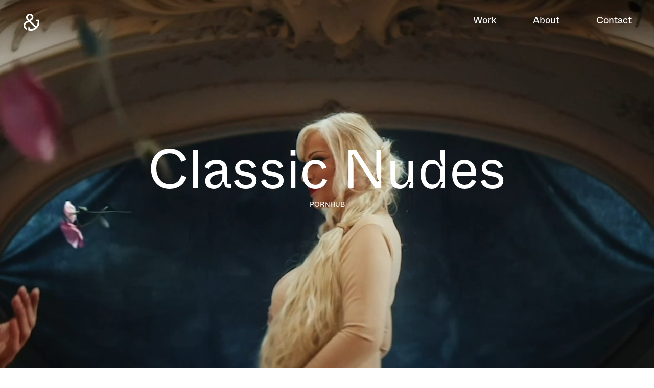

--- FILE ---
content_type: text/html; charset=UTF-8
request_url: https://offandgent.com/projects/classic-nudes/
body_size: 10340
content:
<!DOCTYPE html>
<html lang="en-US">
	<head>
		<meta charset="UTF-8" />
		<meta name="viewport" content="width=device-width, initial-scale=1">
		<link rel="icon" href="https://offandgent.com/wp-content/themes/offandgent/favicon.ico" type="image/x-icon">
        <link rel="stylesheet" href="https://cdn.jsdelivr.net/npm/@fancyapps/ui@4.0/dist/fancybox.css"/>
		<meta name='robots' content='index, follow, max-image-preview:large, max-snippet:-1, max-video-preview:-1' />
	<style>img:is([sizes="auto" i], [sizes^="auto," i]) { contain-intrinsic-size: 3000px 1500px }</style>
	<script id="cookieyes" type="text/javascript" src="https://cdn-cookieyes.com/client_data/824618178f0aee78782ff029/script.js"></script>
	<!-- This site is optimized with the Yoast SEO plugin v26.4 - https://yoast.com/wordpress/plugins/seo/ -->
	<title>Classic Nudes &#8211; Off&amp;Gent</title>
	<link rel="canonical" href="https://offandgent.com/projects/classic-nudes/" />
	<meta property="og:locale" content="en_US" />
	<meta property="og:type" content="article" />
	<meta property="og:title" content="Classic Nudes &#8211; Off&amp;Gent" />
	<meta property="og:url" content="https://offandgent.com/projects/classic-nudes/" />
	<meta property="og:site_name" content="Off&amp;Gent" />
	<meta property="article:publisher" content="https://www.facebook.com/offandgent" />
	<meta property="article:modified_time" content="2023-03-07T09:08:38+00:00" />
	<meta name="twitter:card" content="summary_large_image" />
	<script type="application/ld+json" class="yoast-schema-graph">{"@context":"https://schema.org","@graph":[{"@type":"WebPage","@id":"https://offandgent.com/projects/classic-nudes/","url":"https://offandgent.com/projects/classic-nudes/","name":"Classic Nudes &#8211; Off&amp;Gent","isPartOf":{"@id":"https://offandgent.com/#website"},"datePublished":"2022-07-25T10:24:19+00:00","dateModified":"2023-03-07T09:08:38+00:00","breadcrumb":{"@id":"https://offandgent.com/projects/classic-nudes/#breadcrumb"},"inLanguage":"en-US","potentialAction":[{"@type":"ReadAction","target":["https://offandgent.com/projects/classic-nudes/"]}]},{"@type":"BreadcrumbList","@id":"https://offandgent.com/projects/classic-nudes/#breadcrumb","itemListElement":[{"@type":"ListItem","position":1,"name":"Home","item":"https://offandgent.com/"},{"@type":"ListItem","position":2,"name":"Projects","item":"https://offandgent.com/projects/"},{"@type":"ListItem","position":3,"name":"Classic Nudes"}]},{"@type":"WebSite","@id":"https://offandgent.com/#website","url":"https://offandgent.com/","name":"Off&amp;Gent","description":"","publisher":{"@id":"https://offandgent.com/#organization"},"potentialAction":[{"@type":"SearchAction","target":{"@type":"EntryPoint","urlTemplate":"https://offandgent.com/?s={search_term_string}"},"query-input":{"@type":"PropertyValueSpecification","valueRequired":true,"valueName":"search_term_string"}}],"inLanguage":"en-US"},{"@type":"Organization","@id":"https://offandgent.com/#organization","name":"Off&amp;Gent","url":"https://offandgent.com/","logo":{"@type":"ImageObject","inLanguage":"en-US","@id":"https://offandgent.com/#/schema/logo/image/","url":"https://offandgent.com/wp-content/uploads/2022/07/and.svg","contentUrl":"https://offandgent.com/wp-content/uploads/2022/07/and.svg","width":35,"height":39,"caption":"Off&amp;Gent"},"image":{"@id":"https://offandgent.com/#/schema/logo/image/"},"sameAs":["https://www.facebook.com/offandgent","https://www.instagram.com/offandgent/"]}]}</script>
	<!-- / Yoast SEO plugin. -->


<link rel="alternate" type="application/rss+xml" title="Off&amp;Gent &raquo; Feed" href="https://offandgent.com/feed/" />
<link rel="alternate" type="application/rss+xml" title="Off&amp;Gent &raquo; Comments Feed" href="https://offandgent.com/comments/feed/" />
<script type="text/javascript">
/* <![CDATA[ */
window._wpemojiSettings = {"baseUrl":"https:\/\/s.w.org\/images\/core\/emoji\/16.0.1\/72x72\/","ext":".png","svgUrl":"https:\/\/s.w.org\/images\/core\/emoji\/16.0.1\/svg\/","svgExt":".svg","source":{"concatemoji":"https:\/\/offandgent.com\/wp-includes\/js\/wp-emoji-release.min.js?ver=6.8.3"}};
/*! This file is auto-generated */
!function(s,n){var o,i,e;function c(e){try{var t={supportTests:e,timestamp:(new Date).valueOf()};sessionStorage.setItem(o,JSON.stringify(t))}catch(e){}}function p(e,t,n){e.clearRect(0,0,e.canvas.width,e.canvas.height),e.fillText(t,0,0);var t=new Uint32Array(e.getImageData(0,0,e.canvas.width,e.canvas.height).data),a=(e.clearRect(0,0,e.canvas.width,e.canvas.height),e.fillText(n,0,0),new Uint32Array(e.getImageData(0,0,e.canvas.width,e.canvas.height).data));return t.every(function(e,t){return e===a[t]})}function u(e,t){e.clearRect(0,0,e.canvas.width,e.canvas.height),e.fillText(t,0,0);for(var n=e.getImageData(16,16,1,1),a=0;a<n.data.length;a++)if(0!==n.data[a])return!1;return!0}function f(e,t,n,a){switch(t){case"flag":return n(e,"\ud83c\udff3\ufe0f\u200d\u26a7\ufe0f","\ud83c\udff3\ufe0f\u200b\u26a7\ufe0f")?!1:!n(e,"\ud83c\udde8\ud83c\uddf6","\ud83c\udde8\u200b\ud83c\uddf6")&&!n(e,"\ud83c\udff4\udb40\udc67\udb40\udc62\udb40\udc65\udb40\udc6e\udb40\udc67\udb40\udc7f","\ud83c\udff4\u200b\udb40\udc67\u200b\udb40\udc62\u200b\udb40\udc65\u200b\udb40\udc6e\u200b\udb40\udc67\u200b\udb40\udc7f");case"emoji":return!a(e,"\ud83e\udedf")}return!1}function g(e,t,n,a){var r="undefined"!=typeof WorkerGlobalScope&&self instanceof WorkerGlobalScope?new OffscreenCanvas(300,150):s.createElement("canvas"),o=r.getContext("2d",{willReadFrequently:!0}),i=(o.textBaseline="top",o.font="600 32px Arial",{});return e.forEach(function(e){i[e]=t(o,e,n,a)}),i}function t(e){var t=s.createElement("script");t.src=e,t.defer=!0,s.head.appendChild(t)}"undefined"!=typeof Promise&&(o="wpEmojiSettingsSupports",i=["flag","emoji"],n.supports={everything:!0,everythingExceptFlag:!0},e=new Promise(function(e){s.addEventListener("DOMContentLoaded",e,{once:!0})}),new Promise(function(t){var n=function(){try{var e=JSON.parse(sessionStorage.getItem(o));if("object"==typeof e&&"number"==typeof e.timestamp&&(new Date).valueOf()<e.timestamp+604800&&"object"==typeof e.supportTests)return e.supportTests}catch(e){}return null}();if(!n){if("undefined"!=typeof Worker&&"undefined"!=typeof OffscreenCanvas&&"undefined"!=typeof URL&&URL.createObjectURL&&"undefined"!=typeof Blob)try{var e="postMessage("+g.toString()+"("+[JSON.stringify(i),f.toString(),p.toString(),u.toString()].join(",")+"));",a=new Blob([e],{type:"text/javascript"}),r=new Worker(URL.createObjectURL(a),{name:"wpTestEmojiSupports"});return void(r.onmessage=function(e){c(n=e.data),r.terminate(),t(n)})}catch(e){}c(n=g(i,f,p,u))}t(n)}).then(function(e){for(var t in e)n.supports[t]=e[t],n.supports.everything=n.supports.everything&&n.supports[t],"flag"!==t&&(n.supports.everythingExceptFlag=n.supports.everythingExceptFlag&&n.supports[t]);n.supports.everythingExceptFlag=n.supports.everythingExceptFlag&&!n.supports.flag,n.DOMReady=!1,n.readyCallback=function(){n.DOMReady=!0}}).then(function(){return e}).then(function(){var e;n.supports.everything||(n.readyCallback(),(e=n.source||{}).concatemoji?t(e.concatemoji):e.wpemoji&&e.twemoji&&(t(e.twemoji),t(e.wpemoji)))}))}((window,document),window._wpemojiSettings);
/* ]]> */
</script>
<style id='wp-emoji-styles-inline-css' type='text/css'>

	img.wp-smiley, img.emoji {
		display: inline !important;
		border: none !important;
		box-shadow: none !important;
		height: 1em !important;
		width: 1em !important;
		margin: 0 0.07em !important;
		vertical-align: -0.1em !important;
		background: none !important;
		padding: 0 !important;
	}
</style>
<link rel='stylesheet' id='wp-block-library-css' href='https://offandgent.com/wp-includes/css/dist/block-library/style.min.css?ver=6.8.3' type='text/css' media='all' />
<style id='classic-theme-styles-inline-css' type='text/css'>
/*! This file is auto-generated */
.wp-block-button__link{color:#fff;background-color:#32373c;border-radius:9999px;box-shadow:none;text-decoration:none;padding:calc(.667em + 2px) calc(1.333em + 2px);font-size:1.125em}.wp-block-file__button{background:#32373c;color:#fff;text-decoration:none}
</style>
<style id='global-styles-inline-css' type='text/css'>
:root{--wp--preset--aspect-ratio--square: 1;--wp--preset--aspect-ratio--4-3: 4/3;--wp--preset--aspect-ratio--3-4: 3/4;--wp--preset--aspect-ratio--3-2: 3/2;--wp--preset--aspect-ratio--2-3: 2/3;--wp--preset--aspect-ratio--16-9: 16/9;--wp--preset--aspect-ratio--9-16: 9/16;--wp--preset--color--black: #000000;--wp--preset--color--cyan-bluish-gray: #abb8c3;--wp--preset--color--white: #ffffff;--wp--preset--color--pale-pink: #f78da7;--wp--preset--color--vivid-red: #cf2e2e;--wp--preset--color--luminous-vivid-orange: #ff6900;--wp--preset--color--luminous-vivid-amber: #fcb900;--wp--preset--color--light-green-cyan: #7bdcb5;--wp--preset--color--vivid-green-cyan: #00d084;--wp--preset--color--pale-cyan-blue: #8ed1fc;--wp--preset--color--vivid-cyan-blue: #0693e3;--wp--preset--color--vivid-purple: #9b51e0;--wp--preset--gradient--vivid-cyan-blue-to-vivid-purple: linear-gradient(135deg,rgba(6,147,227,1) 0%,rgb(155,81,224) 100%);--wp--preset--gradient--light-green-cyan-to-vivid-green-cyan: linear-gradient(135deg,rgb(122,220,180) 0%,rgb(0,208,130) 100%);--wp--preset--gradient--luminous-vivid-amber-to-luminous-vivid-orange: linear-gradient(135deg,rgba(252,185,0,1) 0%,rgba(255,105,0,1) 100%);--wp--preset--gradient--luminous-vivid-orange-to-vivid-red: linear-gradient(135deg,rgba(255,105,0,1) 0%,rgb(207,46,46) 100%);--wp--preset--gradient--very-light-gray-to-cyan-bluish-gray: linear-gradient(135deg,rgb(238,238,238) 0%,rgb(169,184,195) 100%);--wp--preset--gradient--cool-to-warm-spectrum: linear-gradient(135deg,rgb(74,234,220) 0%,rgb(151,120,209) 20%,rgb(207,42,186) 40%,rgb(238,44,130) 60%,rgb(251,105,98) 80%,rgb(254,248,76) 100%);--wp--preset--gradient--blush-light-purple: linear-gradient(135deg,rgb(255,206,236) 0%,rgb(152,150,240) 100%);--wp--preset--gradient--blush-bordeaux: linear-gradient(135deg,rgb(254,205,165) 0%,rgb(254,45,45) 50%,rgb(107,0,62) 100%);--wp--preset--gradient--luminous-dusk: linear-gradient(135deg,rgb(255,203,112) 0%,rgb(199,81,192) 50%,rgb(65,88,208) 100%);--wp--preset--gradient--pale-ocean: linear-gradient(135deg,rgb(255,245,203) 0%,rgb(182,227,212) 50%,rgb(51,167,181) 100%);--wp--preset--gradient--electric-grass: linear-gradient(135deg,rgb(202,248,128) 0%,rgb(113,206,126) 100%);--wp--preset--gradient--midnight: linear-gradient(135deg,rgb(2,3,129) 0%,rgb(40,116,252) 100%);--wp--preset--font-size--small: 13px;--wp--preset--font-size--medium: 20px;--wp--preset--font-size--large: 36px;--wp--preset--font-size--x-large: 42px;--wp--preset--spacing--20: 0.44rem;--wp--preset--spacing--30: 0.67rem;--wp--preset--spacing--40: 1rem;--wp--preset--spacing--50: 1.5rem;--wp--preset--spacing--60: 2.25rem;--wp--preset--spacing--70: 3.38rem;--wp--preset--spacing--80: 5.06rem;--wp--preset--shadow--natural: 6px 6px 9px rgba(0, 0, 0, 0.2);--wp--preset--shadow--deep: 12px 12px 50px rgba(0, 0, 0, 0.4);--wp--preset--shadow--sharp: 6px 6px 0px rgba(0, 0, 0, 0.2);--wp--preset--shadow--outlined: 6px 6px 0px -3px rgba(255, 255, 255, 1), 6px 6px rgba(0, 0, 0, 1);--wp--preset--shadow--crisp: 6px 6px 0px rgba(0, 0, 0, 1);}:where(.is-layout-flex){gap: 0.5em;}:where(.is-layout-grid){gap: 0.5em;}body .is-layout-flex{display: flex;}.is-layout-flex{flex-wrap: wrap;align-items: center;}.is-layout-flex > :is(*, div){margin: 0;}body .is-layout-grid{display: grid;}.is-layout-grid > :is(*, div){margin: 0;}:where(.wp-block-columns.is-layout-flex){gap: 2em;}:where(.wp-block-columns.is-layout-grid){gap: 2em;}:where(.wp-block-post-template.is-layout-flex){gap: 1.25em;}:where(.wp-block-post-template.is-layout-grid){gap: 1.25em;}.has-black-color{color: var(--wp--preset--color--black) !important;}.has-cyan-bluish-gray-color{color: var(--wp--preset--color--cyan-bluish-gray) !important;}.has-white-color{color: var(--wp--preset--color--white) !important;}.has-pale-pink-color{color: var(--wp--preset--color--pale-pink) !important;}.has-vivid-red-color{color: var(--wp--preset--color--vivid-red) !important;}.has-luminous-vivid-orange-color{color: var(--wp--preset--color--luminous-vivid-orange) !important;}.has-luminous-vivid-amber-color{color: var(--wp--preset--color--luminous-vivid-amber) !important;}.has-light-green-cyan-color{color: var(--wp--preset--color--light-green-cyan) !important;}.has-vivid-green-cyan-color{color: var(--wp--preset--color--vivid-green-cyan) !important;}.has-pale-cyan-blue-color{color: var(--wp--preset--color--pale-cyan-blue) !important;}.has-vivid-cyan-blue-color{color: var(--wp--preset--color--vivid-cyan-blue) !important;}.has-vivid-purple-color{color: var(--wp--preset--color--vivid-purple) !important;}.has-black-background-color{background-color: var(--wp--preset--color--black) !important;}.has-cyan-bluish-gray-background-color{background-color: var(--wp--preset--color--cyan-bluish-gray) !important;}.has-white-background-color{background-color: var(--wp--preset--color--white) !important;}.has-pale-pink-background-color{background-color: var(--wp--preset--color--pale-pink) !important;}.has-vivid-red-background-color{background-color: var(--wp--preset--color--vivid-red) !important;}.has-luminous-vivid-orange-background-color{background-color: var(--wp--preset--color--luminous-vivid-orange) !important;}.has-luminous-vivid-amber-background-color{background-color: var(--wp--preset--color--luminous-vivid-amber) !important;}.has-light-green-cyan-background-color{background-color: var(--wp--preset--color--light-green-cyan) !important;}.has-vivid-green-cyan-background-color{background-color: var(--wp--preset--color--vivid-green-cyan) !important;}.has-pale-cyan-blue-background-color{background-color: var(--wp--preset--color--pale-cyan-blue) !important;}.has-vivid-cyan-blue-background-color{background-color: var(--wp--preset--color--vivid-cyan-blue) !important;}.has-vivid-purple-background-color{background-color: var(--wp--preset--color--vivid-purple) !important;}.has-black-border-color{border-color: var(--wp--preset--color--black) !important;}.has-cyan-bluish-gray-border-color{border-color: var(--wp--preset--color--cyan-bluish-gray) !important;}.has-white-border-color{border-color: var(--wp--preset--color--white) !important;}.has-pale-pink-border-color{border-color: var(--wp--preset--color--pale-pink) !important;}.has-vivid-red-border-color{border-color: var(--wp--preset--color--vivid-red) !important;}.has-luminous-vivid-orange-border-color{border-color: var(--wp--preset--color--luminous-vivid-orange) !important;}.has-luminous-vivid-amber-border-color{border-color: var(--wp--preset--color--luminous-vivid-amber) !important;}.has-light-green-cyan-border-color{border-color: var(--wp--preset--color--light-green-cyan) !important;}.has-vivid-green-cyan-border-color{border-color: var(--wp--preset--color--vivid-green-cyan) !important;}.has-pale-cyan-blue-border-color{border-color: var(--wp--preset--color--pale-cyan-blue) !important;}.has-vivid-cyan-blue-border-color{border-color: var(--wp--preset--color--vivid-cyan-blue) !important;}.has-vivid-purple-border-color{border-color: var(--wp--preset--color--vivid-purple) !important;}.has-vivid-cyan-blue-to-vivid-purple-gradient-background{background: var(--wp--preset--gradient--vivid-cyan-blue-to-vivid-purple) !important;}.has-light-green-cyan-to-vivid-green-cyan-gradient-background{background: var(--wp--preset--gradient--light-green-cyan-to-vivid-green-cyan) !important;}.has-luminous-vivid-amber-to-luminous-vivid-orange-gradient-background{background: var(--wp--preset--gradient--luminous-vivid-amber-to-luminous-vivid-orange) !important;}.has-luminous-vivid-orange-to-vivid-red-gradient-background{background: var(--wp--preset--gradient--luminous-vivid-orange-to-vivid-red) !important;}.has-very-light-gray-to-cyan-bluish-gray-gradient-background{background: var(--wp--preset--gradient--very-light-gray-to-cyan-bluish-gray) !important;}.has-cool-to-warm-spectrum-gradient-background{background: var(--wp--preset--gradient--cool-to-warm-spectrum) !important;}.has-blush-light-purple-gradient-background{background: var(--wp--preset--gradient--blush-light-purple) !important;}.has-blush-bordeaux-gradient-background{background: var(--wp--preset--gradient--blush-bordeaux) !important;}.has-luminous-dusk-gradient-background{background: var(--wp--preset--gradient--luminous-dusk) !important;}.has-pale-ocean-gradient-background{background: var(--wp--preset--gradient--pale-ocean) !important;}.has-electric-grass-gradient-background{background: var(--wp--preset--gradient--electric-grass) !important;}.has-midnight-gradient-background{background: var(--wp--preset--gradient--midnight) !important;}.has-small-font-size{font-size: var(--wp--preset--font-size--small) !important;}.has-medium-font-size{font-size: var(--wp--preset--font-size--medium) !important;}.has-large-font-size{font-size: var(--wp--preset--font-size--large) !important;}.has-x-large-font-size{font-size: var(--wp--preset--font-size--x-large) !important;}
:where(.wp-block-post-template.is-layout-flex){gap: 1.25em;}:where(.wp-block-post-template.is-layout-grid){gap: 1.25em;}
:where(.wp-block-columns.is-layout-flex){gap: 2em;}:where(.wp-block-columns.is-layout-grid){gap: 2em;}
:root :where(.wp-block-pullquote){font-size: 1.5em;line-height: 1.6;}
</style>
<link rel='stylesheet' id='wp-components-css' href='https://offandgent.com/wp-includes/css/dist/components/style.min.css?ver=6.8.3' type='text/css' media='all' />
<link rel='stylesheet' id='godaddy-styles-css' href='https://offandgent.com/wp-content/mu-plugins/vendor/wpex/godaddy-launch/includes/Dependencies/GoDaddy/Styles/build/latest.css?ver=2.0.2' type='text/css' media='all' />
<link rel='stylesheet' id='offandgent-style-css' href='https://offandgent.com/wp-content/themes/offandgent/style.css?ver=6.8.3' type='text/css' media='all' />
<link rel='stylesheet' id='init-style-css' href='https://offandgent.com/wp-content/themes/offandgent/css/init.css?ver=6.8.3' type='text/css' media='all' />
<link rel='stylesheet' id='main-style-css' href='https://offandgent.com/wp-content/themes/offandgent/css/main.css?ver=1.2' type='text/css' media='all' />
<link rel='stylesheet' id='modulos-style-css' href='https://offandgent.com/wp-content/themes/offandgent/css/modulos.css?ver=6.8.3' type='text/css' media='all' />
<link rel='stylesheet' id='media-style-css' href='https://offandgent.com/wp-content/themes/offandgent/css/media.css?ver=1.2' type='text/css' media='all' />
<script type="text/javascript" src="https://offandgent.com/wp-includes/js/jquery/jquery.min.js?ver=3.7.1" id="jquery-core-js"></script>
<script type="text/javascript" src="https://offandgent.com/wp-includes/js/jquery/jquery-migrate.min.js?ver=3.4.1" id="jquery-migrate-js"></script>
<script type="text/javascript" src="https://offandgent.com/wp-content/themes/offandgent/js/fancybox.js?ver=6.8.3" id="fancybox-js"></script>
<script type="text/javascript" id="main-js-extra">
/* <![CDATA[ */
var ajax_var = {"url":"https:\/\/offandgent.com\/wp-admin\/admin-ajax.php","nonce":"f07317fe07","current_page":"1","max_page":"0"};
/* ]]> */
</script>
<script type="text/javascript" src="https://offandgent.com/wp-content/themes/offandgent/js/main.js?ver=1.2" id="main-js"></script>
<link rel="https://api.w.org/" href="https://offandgent.com/wp-json/" /><link rel="EditURI" type="application/rsd+xml" title="RSD" href="https://offandgent.com/xmlrpc.php?rsd" />
<meta name="generator" content="WordPress 6.8.3" />
<link rel='shortlink' href='https://offandgent.com/?p=248' />
<link rel="alternate" title="oEmbed (JSON)" type="application/json+oembed" href="https://offandgent.com/wp-json/oembed/1.0/embed?url=https%3A%2F%2Foffandgent.com%2Fprojects%2Fclassic-nudes%2F" />
<link rel="alternate" title="oEmbed (XML)" type="text/xml+oembed" href="https://offandgent.com/wp-json/oembed/1.0/embed?url=https%3A%2F%2Foffandgent.com%2Fprojects%2Fclassic-nudes%2F&#038;format=xml" />
        <!-- Google tag (gtag.js) -->
        <script async src="https://www.googletagmanager.com/gtag/js?id=G-8TNG05JRBF"></script>
        <script>
          window.dataLayer = window.dataLayer || [];
          function gtag(){dataLayer.push(arguments);}
          gtag('js', new Date());

          gtag('config', 'G-8TNG05JRBF');
        </script>
	</head>
	<body class="wp-singular projects-template-default single single-projects postid-248 wp-theme-offandgent">
        <header class="header row-flx flx-j-b flx-a-c padd-h">
            <h2>
                <a href="https://offandgent.com" id="logo">
                    <svg xmlns="http://www.w3.org/2000/svg" width="34.806" height="38.137" viewBox="0 0 34.806 38.137">
                        <path id="Trazado_1" data-name="Trazado 1" d="M113.759,70.9H106.8v3.6h4.036a15.593,15.593,0,0,1-3.269,11.454L95.191,73.57l2.3-1.292a8.9,8.9,0,0,0,2.479-2.384c.2-.325.31-.554.31-.554a8.053,8.053,0,1,0-12.7,1.714v0l1.754,1.757-3.187,1.741c-.649.354-1.183.669-1.626.943a16.455,16.455,0,0,0-2.311,1.8,9.554,9.554,0,0,0,1.051,13.853v.01a19.328,19.328,0,0,0,3.12,2.065v-4.2l0-.012c-.291-.2-.581-.421-.854-.646l-.013.008a5.991,5.991,0,0,1-.208-9.113,14.061,14.061,0,0,1,1.917-1.229v0l4.7-2.627,13.1,13.086,0,.005A15.573,15.573,0,0,1,93.57,91.748V87.727H89.976V94.68A19.168,19.168,0,0,0,113.759,70.9m-21.139.113-2.493-2.492,0-.007a4.455,4.455,0,1,1,7.374-1.73l0,0a4.224,4.224,0,0,1-.246.617,6.591,6.591,0,0,1-2.547,2.461Z" transform="translate(-79.723 -57.313)" fill="#fff"/>
                    </svg>
                </a>
            </h2>
            <nav class="menu row-flx flx-a-c">
                <ul class="menu-list row-flx flx-a-c">
                    <li><a href="https://offandgent.com/projects/" class="btn-work">Work</a></li>
                    <li><a href="https://offandgent.com/about/" class="btn-about">About</a></li>
                    <li><a href="#contact" class="btn-contact">Contact</a></li> 
                </ul>
                <button class="btn-menu"></button>
            </nav>
        </header>
        <div class="menu-movil-desplegable padd col-flx flx-j-b">
            <div></div>
            <ul class="txt-xxl">
                <li><a href="https://offandgent.com/projects/" class="btn-work">Work</a></li>
                <li><a href="https://offandgent.com/about/" class="btn-about">About</a></li>
                <li><a href="#contact" class="btn-contact">Contact</a></li> 
            </ul>
            <div>
                <p class="txt-s">Officer&Gentleman Madrid 2025 ®</p>
                <div class="redes txt-s row-flx">
                    <a href="https://www.facebook.com/offandgent">Facebook</a>
                    <a href="https://www.instagram.com/offandgent/">Instagram</a>
                </div>
                <div class="redes legal txt-s row-flx">
                    <a class="txt-xs" href="https://offandgent.com/privacy-policy/">Privacy policy</a>
                    <a class="txt-xs" href="https://offandgent.com/cookies-policy/">Cookies policy</a>
                    <a class="txt-xs" href="https://offandgent.com/gpdr-policy/">GPDR policy</a>
                </div>
            </div>
        </div>

        <div class="menu-search menu-desplegable padd col-flx flx-j-b">
            <input type="text" name="search" placeholder="Search">
            <div class="menu-search-pie row-flx flx-j-b flx-a-c">
                <div class="col3-12"></div>
                <p class="txt-xs">Officer&Gentleman Madrid 2025 ®</p>
                <div class="redes col3-12 txt-s txt-align-r">
                    <a href="https://www.facebook.com/offandgent">Facebook</a>
                    <a href="https://www.instagram.com/offandgent/">Instagram</a>
                </div>
            </div>
        </div>

        <div class="menu-contact menu-desplegable padd col-flx flx-j-b">
            <div class="menu-contact-content content-txt">
                <p>For services and press inquiries,
please contact us at <a href="mailto:info@offandgent.com">info@offandgent.com</a>, call us at <a href="tel:+34911152793">+34 917 252 965</a> or visit us at  <a href="https://maps.app.goo.gl/AjbZcS6eKHNjJkw17">C. de Almagro, 3, 7 Derecha, Chamberí, 28010 Madrid</a></p>
            </div>
            <div class="menu-contact-pie row-flx flx-j-b flx-a-c">
                <div class="col3-12"></div>
                <p class="txt-xs">Officer&Gentleman Madrid 2025 ®</p>
                <div class="redes col3-12 txt-s txt-align-r">
                    <a href="https://www.facebook.com/offandgent">Facebook</a>
                <a href="https://www.instagram.com/offandgent/">Instagram</a>
                </div>
            </div>
        </div>		<section class="content">
			<div class="content-cabecera content-full">
                <div class="content-in row-flx flx-a-c flx-j-c padd">
                    <div class="content-over txt-align-c">
                        <div class="txt-xxl"><h1>Classic Nudes</h1></div>
                        <h5 class="txt-client txt-s txt-upper">Pornhub</h5>
                    </div>
                    <div class="content-bg">
                        <video autoplay muted loop playsinline>
                            <source src="https://player.vimeo.com/progressive_redirect/playback/731682617/rendition/1080p/file.mp4?loc=external&#038;signature=68b05d2f8ea204131620dc1dcc6a2018346b111406563ff9be05f1ae5de9da91" type="video/mp4">
                        </video>
                    </div>
                </div>
            </div>

            <div class="content-trabajo content-xl row-flx flx-j-c padd-h">
                <div class="content-trabajo-text col9-12">
                    <div class="content-txt" data-view="text">
                        <p>Museums were hit particularly hard by the pandemic, so what better way to help bring them back to life than by getting a whole new audience excited about art? Introducing “Classic Nudes”, Pornhub’s interactive guide to some of the sexiest scenes in history at the world’s most famous art museums. We invited to users to tour highly respected institutions like the Louvre, the Uffizi, Museo del Prado, the National Gallery, Musee d’Orsay and the MET, guiding them past all the prude paintings and taking them directly to the good stuff: representations of the naked body in all its artistic glory.</p>
                    </div>
                </div>
            </div>

                            	        		        			<!-- Content video -->  
                    <div class="content-video row row-flx flx-j-c padd-h" data-view="opacity">
                        <div class="content-in col9-12">
                            <div class="btn-play">
                                <span class="txt-play">Play</span>
                                <span class="txt-pause">Pause</span>
                            </div>
                            <video id="video" poster="https://offandgent.com/wp-content/uploads/2022/07/Officer-and-gentleman-classic-nudes-spot.jpg">
                                <source src="https://player.vimeo.com/progressive_redirect/playback/723313874/rendition/1080p/file.mp4?loc=external&#038;signature=0f4f7bca8a82aaf6743030be8efbef2c9ef200bcd922fa20660e601ae36be1ae" type="video/mp4">
                            </video>
                        </div>
                    </div>
        		        	                            				<div class="content-modulo-texto row-flx flx-j-c padd-h">
                <div class="content-modulo-texto-item col9-12" data-view="text">
                    <p>Featuring more than 100 nude works of art with written and audio commentary, the guide was painstakingly curated with the help of an expert art historian in order to give users a feast for the eyes and the mind. In addition, each museum tour includes an adult video starring amateur couple MySweetApple, in which they recreate nude masterpieces from the collection with their own erotic twist.</p>
                </div>
            </div>
        	                            	        		        			<!-- Content video -->  
                    <div class="content-video row row-flx flx-j-c padd-h" data-view="opacity">
                        <div class="content-in col9-12">
                            <div class="btn-play">
                                <span class="txt-play">Play</span>
                                <span class="txt-pause">Pause</span>
                            </div>
                            <video id="video" poster="https://offandgent.com/wp-content/uploads/2022/07/Officer-and-gentleman-classic-nudes-video-secundario.jpg">
                                <source src="https://player.vimeo.com/progressive_redirect/playback/797402373/rendition/1080p/file.mp4?loc=external&#038;signature=988753e4f1178e1308611f9a8da0b09649d22223f92873a7819d8bfcceee3d34" type="video/mp4">
                            </video>
                        </div>
                    </div>
        		        	                            	
            <div class="content-slider row"  data-view="opacity">
                <div class="content-carrousel row-flx row">    
                	                    <div class="carousel__slide content-carrousel-box itm-flx-s-0  item-video " data-hover="Play">
                    	                        <a class="content-carrousel-item" data-fancybox="grupo" href="https://player.vimeo.com/progressive_redirect/playback/801268304/rendition/1080p/file.mp4?loc=external&#038;signature=1095e374a40be5c5c70589f75f00c7b698ecd75732522d30625c44ddf6d2682d" data-type="html5video">
                                                	<img src="https://offandgent.com/wp-content/uploads/2022/07/Officer-and-gentleman-classic-nudes-video-01-1.jpg" class="">                        </a>
                    </div>
                	                    <div class="carousel__slide content-carrousel-box itm-flx-s-0  item-video " data-hover="Play">
                    	                        <a class="content-carrousel-item" data-fancybox="grupo" href="https://player.vimeo.com/progressive_redirect/playback/790510276/rendition/1080p/file.mp4?loc=external&#038;signature=03b56bccab86330af59320e1dd428b856e6d33108432fc71b844fdb15aa92452" data-type="html5video">
                                                	<img src="https://offandgent.com/wp-content/uploads/2022/07/Officer-and-gentleman-classic-nudes-video-01.jpg" class="">                        </a>
                    </div>
                	                    <div class="carousel__slide content-carrousel-box itm-flx-s-0  item-video " data-hover="Play">
                    	                        <a class="content-carrousel-item" data-fancybox="grupo" href="https://player.vimeo.com/progressive_redirect/playback/790511956/rendition/1080p/file.mp4?loc=external&#038;signature=c243ecbbad29f89345ffeeadd434a165c25abefecc84191f7933b40920791bb1" data-type="html5video">
                                                	<img src="https://offandgent.com/wp-content/uploads/2022/07/Officer-and-gentleman-classic-nudes-video-02.jpg" class="">                        </a>
                    </div>
                	                    <div class="carousel__slide content-carrousel-box itm-flx-s-0  item-video " data-hover="Play">
                    	                        <a class="content-carrousel-item" data-fancybox="grupo" href="https://player.vimeo.com/progressive_redirect/playback/790512940/rendition/540p/file.mp4?loc=external&#038;signature=baeeceecfa7979ccc04ae7906c69992221ef124cbfe33a3f9a77ce9ae4bfa1f4" data-type="html5video">
                                                	<img src="https://offandgent.com/wp-content/uploads/2022/07/Officer-and-gentleman-classic-nudes-video-03-1.jpg" class="">                        </a>
                    </div>
                	                    <div class="carousel__slide content-carrousel-box itm-flx-s-0  item-video " data-hover="Play">
                    	                        <a class="content-carrousel-item" data-fancybox="grupo" href="https://player.vimeo.com/progressive_redirect/playback/790515726/rendition/540p/file.mp4?loc=external&#038;signature=d27bfe14814455847566e4b4a5675dd2150d1b93f4ade0d530aefed9563610f9" data-type="html5video">
                                                	<img src="https://offandgent.com/wp-content/uploads/2022/07/Officer-and-gentleman-classic-nudes-video-04-1.jpg" class="">                        </a>
                    </div>
                	                    <div class="carousel__slide content-carrousel-box itm-flx-s-0 item-imagen " data-hover="View">
                    	                        <a class="content-carrousel-item" data-fancybox="grupo" href="https://offandgent.com/wp-content/uploads/2022/07/Officer-and-gentleman-classic-nudes-image-01-1.jpg">
                                                	<img src="https://offandgent.com/wp-content/uploads/2022/07/Officer-and-gentleman-classic-nudes-image-01.jpg" class="">                        </a>
                    </div>
                	                    <div class="carousel__slide content-carrousel-box itm-flx-s-0 item-imagen " data-hover="View">
                    	                        <a class="content-carrousel-item" data-fancybox="grupo" href="https://offandgent.com/wp-content/uploads/2022/07/Officer-and-gentleman-classic-nudes-image-02-1.jpg">
                                                	<img src="https://offandgent.com/wp-content/uploads/2022/07/Officer-and-gentleman-classic-nudes-image-02.jpg" class="">                        </a>
                    </div>
                	                    <div class="carousel__slide content-carrousel-box itm-flx-s-0 item-imagen " data-hover="View">
                    	                        <a class="content-carrousel-item" data-fancybox="grupo" href="https://offandgent.com/wp-content/uploads/2022/07/Officer-and-gentleman-classic-nudes-image-03-1.jpg">
                                                	<img src="https://offandgent.com/wp-content/uploads/2022/07/Officer-and-gentleman-classic-nudes-image-03.jpg" class="">                        </a>
                    </div>
                	                    <div class="carousel__slide content-carrousel-box itm-flx-s-0 item-imagen " data-hover="View">
                    	                        <a class="content-carrousel-item" data-fancybox="grupo" href="https://offandgent.com/wp-content/uploads/2022/07/Officer-and-gentleman-classic-nudes-image-04-1.jpg">
                                                	<img src="https://offandgent.com/wp-content/uploads/2022/07/Officer-and-gentleman-classic-nudes-image-04.jpg" class="">                        </a>
                    </div>
                	                    <div class="carousel__slide content-carrousel-box itm-flx-s-0 item-imagen " data-hover="View">
                    	                        <a class="content-carrousel-item" data-fancybox="grupo" href="https://offandgent.com/wp-content/uploads/2022/07/Officer-and-gentleman-classic-nudes-image-05-1.jpg">
                                                	<img src="https://offandgent.com/wp-content/uploads/2022/07/Officer-and-gentleman-classic-nudes-image-05.jpg" class="">                        </a>
                    </div>
                	                    <div class="carousel__slide content-carrousel-box itm-flx-s-0 item-imagen " data-hover="View">
                    	                        <a class="content-carrousel-item" data-fancybox="grupo" href="https://offandgent.com/wp-content/uploads/2022/07/Officer-and-gentleman-classic-nudes-image-06-1.jpg">
                                                	<img src="https://offandgent.com/wp-content/uploads/2022/07/Officer-and-gentleman-classic-nudes-image-06.jpg" class="">                        </a>
                    </div>
                	                    <div class="carousel__slide content-carrousel-box itm-flx-s-0 item-imagen " data-hover="View">
                    	                        <a class="content-carrousel-item" data-fancybox="grupo" href="https://offandgent.com/wp-content/uploads/2022/07/Officer-and-gentleman-classic-nudes-image-07-1.jpg">
                                                	<img src="https://offandgent.com/wp-content/uploads/2022/07/Officer-and-gentleman-classic-nudes-image-07.jpg" class="">                        </a>
                    </div>
                	                    <div class="carousel__slide content-carrousel-box itm-flx-s-0 item-imagen " data-hover="View">
                    	                        <a class="content-carrousel-item" data-fancybox="grupo" href="https://offandgent.com/wp-content/uploads/2022/07/Officer-and-gentleman-classic-nudes-image-08-1.jpg">
                                                	<img src="https://offandgent.com/wp-content/uploads/2022/07/Officer-and-gentleman-classic-nudes-image-08.jpg" class="">                        </a>
                    </div>
                	                    <div class="carousel__slide content-carrousel-box itm-flx-s-0 item-imagen " data-hover="View">
                    	                        <a class="content-carrousel-item" data-fancybox="grupo" href="https://offandgent.com/wp-content/uploads/2022/07/Officer-and-gentleman-classic-nudes-image-09-1.jpg">
                                                	<img src="https://offandgent.com/wp-content/uploads/2022/07/Officer-and-gentleman-classic-nudes-image-09.jpg" class="">                        </a>
                    </div>
                	                    <div class="carousel__slide content-carrousel-box itm-flx-s-0 item-imagen " data-hover="View">
                    	                        <a class="content-carrousel-item" data-fancybox="grupo" href="https://offandgent.com/wp-content/uploads/2022/07/Officer-and-gentleman-classic-nudes-image-10-1.jpg">
                                                	<img src="https://offandgent.com/wp-content/uploads/2022/07/Officer-and-gentleman-classic-nudes-image-10.jpg" class="">                        </a>
                    </div>
                	                    <div class="carousel__slide content-carrousel-box itm-flx-s-0 item-imagen " data-hover="View">
                    	                        <a class="content-carrousel-item" data-fancybox="grupo" href="https://offandgent.com/wp-content/uploads/2022/07/Officer-and-gentleman-classic-nudes-image-11-1.jpg">
                                                	<img src="https://offandgent.com/wp-content/uploads/2022/07/Officer-and-gentleman-classic-nudes-image-11.jpg" class="">                        </a>
                    </div>
                	                    <div class="carousel__slide content-carrousel-box itm-flx-s-0 item-imagen " data-hover="View">
                    	                        <a class="content-carrousel-item" data-fancybox="grupo" href="https://offandgent.com/wp-content/uploads/2022/07/Officer-and-gentleman-classic-nudes-image-12-1.jpg">
                                                	<img src="https://offandgent.com/wp-content/uploads/2022/07/Officer-and-gentleman-classic-nudes-image-12.jpg" class="">                        </a>
                    </div>
                	                </div>
                <div class="btn-cursor"><span>Play</span></div>
            </div>

                                    

                        <div class="content-trabajo-impressions content-l row"  data-view="opacity">
                <div class="content-title txt-xl padd" data-view="opacity">
                    <h2>Results</h2> 
                </div>
                <div class="row row-flx flx-w flx-j-c txt-align-c">
                                        <h3 class="content-trabajo-impressions-item">
                        <span class="num">+350K </span>                        <br>                        <span class="txt">guide views</span>                    </h3>
                                        <h3 class="content-trabajo-impressions-item">
                        <span class="num">+700K</span>                        <br>                        <span class="txt">news stories </span>                    </h3>
                                    </div>
            </div>
            
            <div class="content-resenas row-flx flx-w" data-view="opacity">
                                <a class="content-resenas-item col4-12" href="https://www.forbesindia.com/article/forbes-lifes/how-pornhub-is-getting-people-back-into-museums/69187/1" target="_blank" data-view="opacity">
                    <img src="https://offandgent.com/wp-content/uploads/2022/03/upload-b59bf819-0059-4c29-b0f6-253646c71459.png" class="">                    <div class="txt txt-l-small">
                        <p>“How Pornhub is getting people back into museums”</p>
                    </div>
                    <svg xmlns="http://www.w3.org/2000/svg" width="12.452" height="8.907" viewBox="0 0 12.452 8.907">
                        <g id="Grupo_137" data-name="Grupo 137" transform="translate(0 0.237)">
                            <path id="Trazado_7" data-name="Trazado 7" d="M0,0H11.952A8.28,8.28,0,0,0,6.969,4.228" transform="translate(0 4.206)" fill="none" stroke="#000" stroke-linejoin="round" stroke-width="1"/>
                            <path id="Trazado_8" data-name="Trazado 8" d="M0,4.228H11.952A8.281,8.281,0,0,1,6.969,0" transform="translate(0 0)" fill="none" stroke="#000" stroke-linejoin="round" stroke-width="1"/>
                        </g>
                    </svg>
                </a>
                                <a class="content-resenas-item col4-12" href="https://www.timeout.com/news/pornhub-classical-nudes-museum-guide-071921" target="_blank" data-view="opacity">
                    <img src="https://offandgent.com/wp-content/uploads/2022/07/timeout.png" class="">                    <div class="txt txt-l-small">
                        <p>“Pornhub has just launched a museum guide for classical nudes”</p>
                    </div>
                    <svg xmlns="http://www.w3.org/2000/svg" width="12.452" height="8.907" viewBox="0 0 12.452 8.907">
                        <g id="Grupo_137" data-name="Grupo 137" transform="translate(0 0.237)">
                            <path id="Trazado_7" data-name="Trazado 7" d="M0,0H11.952A8.28,8.28,0,0,0,6.969,4.228" transform="translate(0 4.206)" fill="none" stroke="#000" stroke-linejoin="round" stroke-width="1"/>
                            <path id="Trazado_8" data-name="Trazado 8" d="M0,4.228H11.952A8.281,8.281,0,0,1,6.969,0" transform="translate(0 0)" fill="none" stroke="#000" stroke-linejoin="round" stroke-width="1"/>
                        </g>
                    </svg>
                </a>
                                <a class="content-resenas-item col4-12" href="https://i-d.vice.com/en_uk/article/4av7bd/pornhub-erotic-art-online-exhibition" target="_blank" data-view="opacity">
                    <img src="https://offandgent.com/wp-content/uploads/2022/07/vice.png" class="">                    <div class="txt txt-l-small">
                        <p>“Pornhub launch an online exhibition of the world’s best erotic art”</p>
                    </div>
                    <svg xmlns="http://www.w3.org/2000/svg" width="12.452" height="8.907" viewBox="0 0 12.452 8.907">
                        <g id="Grupo_137" data-name="Grupo 137" transform="translate(0 0.237)">
                            <path id="Trazado_7" data-name="Trazado 7" d="M0,0H11.952A8.28,8.28,0,0,0,6.969,4.228" transform="translate(0 4.206)" fill="none" stroke="#000" stroke-linejoin="round" stroke-width="1"/>
                            <path id="Trazado_8" data-name="Trazado 8" d="M0,4.228H11.952A8.281,8.281,0,0,1,6.969,0" transform="translate(0 0)" fill="none" stroke="#000" stroke-linejoin="round" stroke-width="1"/>
                        </g>
                    </svg>
                </a>
                                <a class="content-resenas-item col4-12" href="https://hypebeast.com/2021/7/pornhub-classic-nudes-history-of-erotic-art-famous-museums-info" target="_blank" data-view="opacity">
                    <img src="https://offandgent.com/wp-content/uploads/2022/07/HYPEBEAST-Logo.svg" class="">                    <div class="txt txt-l-small">
                        <p>“Pornhub‘s latest project involves getting art lovers out there”</p>
                    </div>
                    <svg xmlns="http://www.w3.org/2000/svg" width="12.452" height="8.907" viewBox="0 0 12.452 8.907">
                        <g id="Grupo_137" data-name="Grupo 137" transform="translate(0 0.237)">
                            <path id="Trazado_7" data-name="Trazado 7" d="M0,0H11.952A8.28,8.28,0,0,0,6.969,4.228" transform="translate(0 4.206)" fill="none" stroke="#000" stroke-linejoin="round" stroke-width="1"/>
                            <path id="Trazado_8" data-name="Trazado 8" d="M0,4.228H11.952A8.281,8.281,0,0,1,6.969,0" transform="translate(0 0)" fill="none" stroke="#000" stroke-linejoin="round" stroke-width="1"/>
                        </g>
                    </svg>
                </a>
                                <a class="content-resenas-item col4-12" href="https://hypebeast.com/2021/7/pornhub-classic-nudes-history-of-erotic-art-famous-museums-info" target="_blank" data-view="opacity">
                    <img src="https://offandgent.com/wp-content/uploads/2022/07/artnews.png" class="">                    <div class="txt txt-l-small">
                        <p>“Pornhub and Asa Akira Highlight Famous Erotic Art In New Classic Nudes Museum Guide”</p>
                    </div>
                    <svg xmlns="http://www.w3.org/2000/svg" width="12.452" height="8.907" viewBox="0 0 12.452 8.907">
                        <g id="Grupo_137" data-name="Grupo 137" transform="translate(0 0.237)">
                            <path id="Trazado_7" data-name="Trazado 7" d="M0,0H11.952A8.28,8.28,0,0,0,6.969,4.228" transform="translate(0 4.206)" fill="none" stroke="#000" stroke-linejoin="round" stroke-width="1"/>
                            <path id="Trazado_8" data-name="Trazado 8" d="M0,4.228H11.952A8.281,8.281,0,0,1,6.969,0" transform="translate(0 0)" fill="none" stroke="#000" stroke-linejoin="round" stroke-width="1"/>
                        </g>
                    </svg>
                </a>
                                <a class="content-resenas-item col4-12" href="https://www.frommers.com/blogs/passportable/blog_posts/skip-to-the-naked-parts-in-the-world-s-great-museums-with-classic-nudes-tours?utm_source=dlvr.it&#038;utm_medium=twitter" target="_blank" data-view="opacity">
                    <img src="https://offandgent.com/wp-content/uploads/2023/02/logo-FROMMERS.png" class="">                    <div class="txt txt-l-small">
                        <p>“Skip to the Naked Parts of the World’s Great Museums with Classic Nudes”</p>
                    </div>
                    <svg xmlns="http://www.w3.org/2000/svg" width="12.452" height="8.907" viewBox="0 0 12.452 8.907">
                        <g id="Grupo_137" data-name="Grupo 137" transform="translate(0 0.237)">
                            <path id="Trazado_7" data-name="Trazado 7" d="M0,0H11.952A8.28,8.28,0,0,0,6.969,4.228" transform="translate(0 4.206)" fill="none" stroke="#000" stroke-linejoin="round" stroke-width="1"/>
                            <path id="Trazado_8" data-name="Trazado 8" d="M0,4.228H11.952A8.281,8.281,0,0,1,6.969,0" transform="translate(0 0)" fill="none" stroke="#000" stroke-linejoin="round" stroke-width="1"/>
                        </g>
                    </svg>
                </a>
                            </div>

            <div class="content-trabajo-categories content-l row-flx flx-w">
                <div class="content-trabajo-categories-item padd-h" data-view="opacity">
                    <h2>Client: </h2>
                    <ul class="row-flx flx-w">
                        <li><span class="tag">Pornhub</span></li>
                    </ul>
                </div>
                                                <div class="content-trabajo-categories-item padd-h" data-view="opacity">
                    <h2>Sector:</h2>
                    <ul class="row-flx flx-w">
                                                <li><span class="tag">Media/Entertainment</span></li>
                                            </ul>
                </div>
                                                                <div class="content-trabajo-categories-item padd-h" data-view="opacity">
                    <h2>Capabilities:</h2>
                    <ul class="row-flx flx-w">
                                                <li><a href="https://offandgent.com/capabilities/brandedcontent/" class="tag">#brandedcontent</a></li>
                                                <li><a href="https://offandgent.com/capabilities/brandstrategy/" class="tag">#brandstrategy</a></li>
                                                <li><a href="https://offandgent.com/capabilities/csr/" class="tag">#CSR</a></li>
                                                <li><a href="https://offandgent.com/capabilities/viralmarketing/" class="tag">#viralmarketing</a></li>
                                            </ul>
                </div>
                            </div>

         
                        <!-- Content Related Works -->
            <div class="content-related txt-xl">
                <div class="content-title txt-xl padd" data-view="opacity">
                    <h2>Related Works</h2> 
                </div>
                <div class="content-grid row row-flx flx-w">
                                        <div class="col6-12 content-grid-item" data-view="opacity">
                        <a href="https://offandgent.com/projects/dirtiest-porn-ever/" class="content-item">
                            <div class="content-in row-flx flx-a-e">
                                <div class="content-over padd-h content-l">
                                    <h5 class="txt-client txt-s txt-upper">Pornhub</h5>
                                    <h2 class="txt-xl">Dirtiest Porn Ever</h2>
                                    <div class="btn-line txt-s txt-upper row-flx flx-a-s">View work <img src="https://offandgent.com/wp-content/themes/offandgent/img/icon-arrow-r-w.svg" alt="arrow right"></div>
                                </div>
                                <div class="content-bg">
                                    <video autoplay muted loop playsinline>
                                        <source src="https://player.vimeo.com/progressive_redirect/playback/794076608/rendition/1080p/file.mp4?loc=external&#038;signature=9e123eea00d64f8268d4cc8c3c9eb62327d2a20a95600f29929f228b22c4b222" type="video/mp4">
                                    </video>
                                    <img src="https://offandgent.com/wp-content/uploads/2022/07/Officer-and-gentleman-Dirtiest-loop-01-1920x710-2.jpg" class="">                                </div>
                            </div>
                        </a>
                    </div>
                                        <div class="col6-12 content-grid-item" data-view="opacity">
                        <a href="https://offandgent.com/projects/remastured/" class="content-item">
                            <div class="content-in row-flx flx-a-e">
                                <div class="content-over padd-h content-l">
                                    <h5 class="txt-client txt-s txt-upper">Pornhub</h5>
                                    <h2 class="txt-xl">Remastured</h2>
                                    <div class="btn-line txt-s txt-upper row-flx flx-a-s">View work <img src="https://offandgent.com/wp-content/themes/offandgent/img/icon-arrow-r-w.svg" alt="arrow right"></div>
                                </div>
                                <div class="content-bg">
                                    <video autoplay muted loop playsinline>
                                        <source src="https://player.vimeo.com/progressive_redirect/playback/876770486/rendition/1080p/file.mp4?loc=external&#038;log_user=0&#038;signature=c6fe33b16efedad1e1f080d4b87ac24ab8744ad11e816ef6f2c3a52ef04c5440" type="video/mp4">
                                    </video>
                                    <img src="https://offandgent.com/wp-content/uploads/2022/10/PH_Remastured_1920x710.jpg" class="">                                </div>
                            </div>
                        </a>
                    </div>
                                    </div>
            </div>
            
               <!-- Content Back To Works -->
            <a href="https://offandgent.com/projects/" class="btn-row btn-back row padd-h content-l" data-view="opacity">
                <div class="content-in row-flx flx-a-c flx-j-c">
                    <div class="btn-line txt-s txt-upper row-flx flx-a-s"><img src="https://offandgent.com/wp-content/themes/offandgent/img/icon-arrow-l-b.svg" alt="arrow right"> Back to works</div>
                </div>
            </a>


		</section>
		<footer class="footer">
            <div class="footer-menu content-bg-grey row-flx flx-j-e padd" data-view="opacity">
                <nav class="menu row-flx flx-a-c">
                    <ul class="menu-list row-flx">
                        <li><a href="https://offandgent.com/projects/">Work</a></li>
                        <li><a href="#contact" class="btn-contact">Contact</a></li>
                     </ul>
                    <!-- <button class="btn-search">
                        <svg xmlns="http://www.w3.org/2000/svg" viewBox="0 0 15.296 15.295">
                            <path id="Trazado_47" data-name="Trazado 47" d="M17.053,15.965,12.887,11.8a6.116,6.116,0,1,0-1.078,1.078l4.166,4.166a.764.764,0,0,0,1.078-1.078ZM3.515,8.1A4.587,4.587,0,1,1,8.1,12.686,4.586,4.586,0,0,1,3.515,8.1Z" transform="translate(-1.942 -1.932)" fill="#000"/>
                        </svg>
                    </button> -->
                </nav>
            </div>
            <div class="footer-bottom row-flx flx-j-b flx-a-c padd-h" data-view="opacity">
                <a href="https://offandgent.com" class="col3-12" id="logo">
                    <svg xmlns="http://www.w3.org/2000/svg" width="34.806" height="38.137" viewBox="0 0 34.806 38.137">
                        <path id="Trazado_1" data-name="Trazado 1" d="M113.759,70.9H106.8v3.6h4.036a15.593,15.593,0,0,1-3.269,11.454L95.191,73.57l2.3-1.292a8.9,8.9,0,0,0,2.479-2.384c.2-.325.31-.554.31-.554a8.053,8.053,0,1,0-12.7,1.714v0l1.754,1.757-3.187,1.741c-.649.354-1.183.669-1.626.943a16.455,16.455,0,0,0-2.311,1.8,9.554,9.554,0,0,0,1.051,13.853v.01a19.328,19.328,0,0,0,3.12,2.065v-4.2l0-.012c-.291-.2-.581-.421-.854-.646l-.013.008a5.991,5.991,0,0,1-.208-9.113,14.061,14.061,0,0,1,1.917-1.229v0l4.7-2.627,13.1,13.086,0,.005A15.573,15.573,0,0,1,93.57,91.748V87.727H89.976V94.68A19.168,19.168,0,0,0,113.759,70.9m-21.139.113-2.493-2.492,0-.007a4.455,4.455,0,1,1,7.374-1.73l0,0a4.224,4.224,0,0,1-.246.617,6.591,6.591,0,0,1-2.547,2.461Z" transform="translate(-79.723 -57.313)" fill="#fff"/>
                    </svg>  
                </a>
                <div class="footer-legal txt-align-c">
                    <p class="footer-bottom-text txt-xs">Officer&Gentleman Madrid 2025 ®</p>
                    <p class="footer-bottom-list txt-xs"><a class="txt-xs" href="https://offandgent.com/privacy-policy/">Privacy policy</a><a class="txt-xs" href="https://offandgent.com/cookies-policy/">Cookies policy</a><a class="txt-xs" href="https://offandgent.com/legal-disclaimer/">Legal disclaimer</a></p>
                </div>
                <div class="redes col3-12 txt-s txt-align-r">
                    <a href="https://www.facebook.com/offandgent">Facebook</a>
                    <a href="https://www.instagram.com/offandgent/">Instagram</a>
                </div>
            </div>
        </footer>
<script type="speculationrules">
{"prefetch":[{"source":"document","where":{"and":[{"href_matches":"\/*"},{"not":{"href_matches":["\/wp-*.php","\/wp-admin\/*","\/wp-content\/uploads\/*","\/wp-content\/*","\/wp-content\/plugins\/*","\/wp-content\/themes\/offandgent\/*","\/*\\?(.+)"]}},{"not":{"selector_matches":"a[rel~=\"nofollow\"]"}},{"not":{"selector_matches":".no-prefetch, .no-prefetch a"}}]},"eagerness":"conservative"}]}
</script>
<script type="text/javascript">
var $load_more = jQuery('<button class="content-load btn-load-more row padd-h content-l" data-max="0" data-category="all"><div class="content-in row-flx flx-a-c flx-j-c"><div class="btn-line txt-s txt-upper row-flx flx-a-s">Load more <img src="https://offandgent.com/wp-content/themes/offandgent/img/icon-arrow-b-b.svg" alt="arrow right"></div></div></button>');
</script>
</body>
</html>

--- FILE ---
content_type: text/css
request_url: https://offandgent.com/wp-content/themes/offandgent/style.css?ver=6.8.3
body_size: -238
content:
/*
Theme Name: offandgent
Author: PUM! Estudio
Author URI: https://pumestudio.com/
Description: Tema para la web de Officer and Gentleman.
Version: 2022.1
Text Domain: offandgent

*/


--- FILE ---
content_type: text/css
request_url: https://offandgent.com/wp-content/themes/offandgent/css/main.css?ver=1.2
body_size: 1553
content:
@charset "UTF-8";

@font-face { font-family: 'Whyte Inktrap'; src: url('../font/Whyte Inktrap/Whyte-Inktrap-Book-Italic.otf') format('woff'); font-weight: 350; font-style: italic;}
@font-face { font-family: 'Whyte Inktrap'; src: url('../font/Whyte Inktrap/Whyte-Inktrap-Book.otf') format('woff'); font-weight: 350; font-style: normal;}
@font-face { font-family: 'Whyte Inktrap'; src: url('../font/Whyte Inktrap/Whyte-Inktrap-Regular-Italic.otf') format('woff'); font-weight: 400; font-style: italic;}
@font-face { font-family: 'Whyte Inktrap'; src: url('../font/Whyte Inktrap/Whyte-Inktrap-Regular.otf') format('woff'); font-weight: 400; font-style: normal;}
@font-face { font-family: 'Whyte Inktrap'; src: url('../font/Whyte Inktrap/Whyte-Inktrap-Light-Italic.otf') format('woff'); font-weight: 300; font-style: italic;}
@font-face { font-family: 'Whyte Inktrap'; src: url('../font/Whyte Inktrap/Whyte-Inktrap-Light.otf') format('woff'); font-weight: 300; font-style: normal;}

::selection { background: #EEEEEE; color: #000;}
::-moz-selection { background: #EEEEEE; color: #000;}
::-webkit-selection { background: #EEEEEE; color: #000;}

:root {
	--grey: #F1F1F2;
	--grey-text: #ACACAC;
	--dark-grey-text: #696969;
}

a,
button { color: #000; text-decoration: none; display: inline-block;}


.menu-list a { margin-left: 8rem; display: block;}
.btn-search svg { display: block; width: 1.5rem;}

.active-search,
.active-search body,
.active-contact,
.active-contact body,
.active-menu,
.active-menu body { overflow: hidden;}

.header #logo,
.header #logo svg { height: 3.8rem; display: block;}

.header { position: fixed; z-index: 50; width: 100%; padding-top: 3rem; padding-bottom: 3rem; background-color: transparent;}
.header .menu-list a { color: #FFF;}
.header .btn-search path { fill: #FFF;}

.header.scroll-up { transform: translateY(0); background-color: #FFF;}
.header.scroll-down { transform: translateY(-100%);}

.active-search .header,
.active-contact .header { background-color: transparent; transform: translateY(0);}

.header.scroll-up .btn-search path,
.active-search .header .btn-search path,
.active-contact .header .btn-search path { fill: #000;}
.header.scroll-up .menu-list a,
.active-search .header .menu-list a,
.active-contact .header .menu-list a { color: #000; }
.header.scroll-up #logo svg path,
.active-search .header #logo svg path,
.active-contact .header #logo svg path { fill: #000;}

.menu-desplegable { position: fixed; top: 0; left: 0; z-index: 40; background-color: rgb(225,225,225,.7); height: 100%; width: 100%; backdrop-filter: blur(30px); -webkit-backdrop-filter: blur(30px); opacity: 0; visibility: hidden;}
.menu-desplegable .redes a { color: #000; margin-right: 3rem; display: inline-block;}
.menu-desplegable .redes a:last-child { margin-right: 0rem;}

.menu-search:before { content: '';}
.menu-search input{ position: relative; z-index: 2; width: 100%; font-size: 12.1rem; font-family:'Whyte Inktrap'; font-weight: 350; line-height: 1.6em; display: block; overflow: visible;}
.menu-search input::placeholder { font-size: 12.1rem; font-family:'Whyte Inktrap'; font-weight: 350; line-height: 1.6em;}
.active-search .menu-search,
.active-contact .menu-contact { opacity: 1; visibility: visible;}

.menu-contact:before { content: '';}
.menu-contact-content { font-family: 'Whyte Inktrap'; font-weight: 300; font-size: 7rem; line-height: 8.2rem;}

.btn-contact, .btn-work, .btn-about { position: relative;}
.btn-contact:after, .btn-about:after, .btn-work:after { content: ''; display: block; position: absolute; top: 35%; width: 0; height: 1px; background-color: #FFF;}
.active-contact .btn-contact:after { width: 100%; background-color: #000;}
.active-about .btn-about:after { width: 100%; background-color: #FFF;}
.active-work .btn-work:after { width: 100%; background-color: #FFF;}

.menu-movil-desplegable {position: fixed; top: 0; left: 0; z-index: 40; height: 100%; width: 100%; background-color: #FFF; transform: translateY(-100%)}
.menu-movil-desplegable .redes a {margin-right: 2rem; margin-top: 1.6rem;}
.active-menu .menu-movil-desplegable {transform: translateY(0%)}
.menu-movil-desplegable ul {list-style: none;}


.footer-bottom { background-color: #000; color: #FFF; padding-top: 4.5rem; padding-bottom: 4.5rem;}
.footer-bottom .redes a { color: #FFF; margin-right: 3rem; display: inline-block;}
.footer-bottom .redes a:last-child { margin-right: 0rem;}
.footer-legal { gap: 1.6rem;}
.footer-legal a { color: #FFF;}
.footer-bottom-list { display: flex; gap: 4rem; padding-top: 2rem; }


.padd { padding: 5rem;}
.padd-h { padding-right: 5rem; padding-left: 5rem;}



/* txt */

html, body { font-family: 'Whyte Inktrap', sans-serif;}
html { font-size: 0.694445vw;}
body { font-size: 2.1rem; line-height: 1.2em;}

.txt-xxl, .txt-xxl * { font-size: 12.1rem; line-height: .8em; font-weight: 350;}
.txt-xl, .txt-xl * { font-size: 4.6rem; font-weight: 350; line-height: 1.2em;}
.txt-l, .txt-l * { font-size: 4.1rem; line-height: 1.2em;}
.txt-l-small, .txt-l-small * { font-size: 3.2rem; line-height: 1.1875em;}
.txt-m, .txt-m *, .menu a { font-size: 2.1rem; line-height: 1.2em;}
.txt-s, .txt-s * { font-size: 1.5rem; line-height: 1.2em;}
.txt-xs, .txt-xs * { font-size: 1.4rem; line-height: 1.2em;}

.txt-logo, .txt-logo * { font-size: 5rem; line-height: .8em; font-family: arial, sans-serif; font-weight: 700; text-transform: uppercase; letter-spacing: .32em}



/* btns */

.btn-down img { width: 3.4rem;}
.btn-line img { width: 1.7rem; margin-left: 1.5rem;}
.btn-load .btn-line img { width: auto; height: 1.7rem;}
.btn-back .btn-line img { width: 1.7rem; margin-right: 1.5rem; margin-left: 0;}
.btn-row { display: block;}
.btn-row:hover { background-color: var(--grey);}
.btn-load { white-space: nowrap;}

/* Content  */

.content { background: #FFF;}

.content-xxl { padding-top: 14rem; padding-bottom: 14rem;}
.content-xl { padding-top: 10rem; padding-bottom: 10rem;}
.content-l { padding-top: 4.5rem; padding-bottom: 4.5rem;}

.content img { max-width: 100%;}

.content-in { position: relative; width: 100%; height: 100%;}

.content-over { position: relative; z-index: 2; color: #FFF;}

.content-logo { position: absolute; z-index: 10; top: 50%; left: 50%; transform: translate(-50%,-50%); }
.content-logo h1 { color: #FFF; display: flex; flex-wrap: nowrap; align-items: center; gap: 2rem;}
.content-logo svg { height: 9rem; width: auto; margin-right: .26em;}

.content-bg { position: absolute; left: 0; top: 0; z-index: 1; width: 100%; height: 100%; color: #FFF; background: #000;}
.content-bg img,
.content-bg video { position: absolute; left: 0; top: 0; z-index: 1; width: 100%; height: 100%; object-fit: cover;}

.content-bg-grey { background-color: var(--grey);}
.content-legal { background-color: #000; color: #FFF;}


/* Animation - Transition */

a,
a:before,
a:after,
path,
.header,
.menu-desplegable,
.content-item .content-bg img,
.content-video .btn-play span { transition: all .4s ease;} 

.btn-menu,
.btn-menu:before, 
.btn-menu:after { transition: top .4s .4s ease, transform .4s ease;} 
.active-menu .btn-menu,
.active-menu .btn-menu:before, 
.active-menu .btn-menu:after { transition: top .2s ease, transform .2s .2s ease;}

.active-menu .menu-movil-desplegable { transition: all .4s ease; } 

[data-view] { transition: all 1s .3s ease;} 
[data-view]:before { transition: all 1s .6s ease;} 
[data-view="opacity"] { opacity: 0;}
[data-view="opacity"].view { opacity: 1;}
[data-view="text"] { position: relative; overflow: hidden;}
[data-view="text"]:before { content: ''; display: block; background-color: #FFF; width: 100%; height: 100%; position: absolute; top: 0; left: 0; z-index: 2;}
[data-view="text"].view:before { transform: translateY(101%);}

.content-video .btn-play,
.content-slider .btn-cursor,
.content-img .btn-cursor { transition: all .1s ease-out;}



--- FILE ---
content_type: text/css
request_url: https://offandgent.com/wp-content/themes/offandgent/css/modulos.css?ver=6.8.3
body_size: 1214
content:
 


/* Content full */

.content-full { width: 100%; height: 100vh; color: #FFF; background: #000;}



/* Content item */

.content-item { display: block;}
.content-item.over .content-bg img { opacity: 0;}
.content-item .txt-client { margin-bottom: 1.5rem;}
.content-item .btn-line { margin-top: 3rem;}



/* Content txt */

.content-txt {}
.content-txt a { text-decoration: underline; text-decoration-thickness: .05em; }

/* Content txt destacado */

.content-txt-destacado svg { height: 3.2rem}
.content-txt-destacado span {display: none;}



/* Content grid */

.content-grid-item { padding-bottom: .8rem;}
.content-grid-item.col6-12 { padding-right: .4rem;}
.content-grid-item.col6-12 + .content-grid-item.col6-12 { padding-left: .4rem; padding-right: 0;}

.content-grid-item .content-item { position: relative; }
.content-grid-item .content-item .content-in { position: absolute; height: 100%; width: 100%; top: 0; left: 0;}
.content-grid-item .content-item:before { content:''; display: block;}
.content-grid-item.col6-12 .content-item:before { padding-top: 74.162%;}
.content-grid-item.col12-12 .content-item:before { padding-top: 36.875%;}



/* Content Filter */

.content-filter { position: relative;padding-top: 3.5rem; padding-bottom: 3.5rem;background-color: var(--grey)}
.content-filter h2 { font-weight: 350; margin-right: 6.5rem;}
.content-filter .btn-filter-close { display: none; top:3rem; right: 5rem ;position: absolute;}
.content-filter .btn-filter-close svg {height: 2.9rem; width: 2.9rem;}
.content-filter-item svg { height: .9rem; margin-right: 11.6rem; margin-top: 0.8rem;}
.content-filter-item ul { display: none; margin-top: 3.7rem; list-style: none;}
.content-filter-item a { line-height: 5rem; font-weight: 350; color: var(--grey-text);}
.content-filter-item a:hover, .content-filter-item a.active { color: var(--grey-dark-text); transition: all .2s ease;}
.content-filter.active-filter .btn-filter-close { display: block;}



/* Content Trabajo */

.content-trabajo-impressions-item { border: solid .05em #000; border-radius: 2rem; margin: 0 2.5rem 2.5rem 2.5rem; padding: 1.5rem 1.5rem 1rem 1.5rem; font-weight: 300; display: block;}
.content-trabajo-impressions-item .num { font-size: 5.6rem; line-height: 6.7rem; margin-bottom: 0.7rem;}
.content-trabajo-impressions-item .num sup { font-size: .5em; top: -.75em;}

.content-trabajo-categories h2 { font-weight: 350; color: var(--dark-grey-text); margin-bottom: 1rem;}
.content-trabajo-categories ul { margin-bottom: 7rem; list-style: none;}
.content-trabajo-categories ul li { padding: .5rem 1rem 1rem 0;}
.content-trabajo-categories-item:last-child ul { margin-bottom: 0;}
.content-trabajo-categories-item ul li:last-child { padding: .5rem 0 0 0;}
.content-trabajo-categories .tag { }

.content-trabajo-text p { line-height: 1.5em; margin-bottom: 1.5em;}
.content-trabajo-text .content-txt p:last-child { margin-bottom: 0;}
.tag { font-weight: 350; color: var(--dark-grey-text); border: solid .05em #000; border-radius: 1em; padding: .8rem 1rem 0 1rem; display: inline-block;}
.tag:hover { background-color: black; color: #FFF;}



/* Content Módulo Texto */

.content-modulo-texto { margin-top: 10rem; margin-bottom: 10rem;}
.content-modulo-texto a { text-decoration: underline; text-decoration-thickness: .05em; }


/* Content Reseñas */

.content-resenas { background-color: var(--grey);}
.content-resenas-item { border: solid .01em #70707034; padding: 9rem 9rem 5rem 5rem; position: relative;}
.content-resenas-item img { height: 4.7rem; margin-bottom: 1.8rem;}
.content-resenas-item svg { bottom: 4rem; right: 3rem; position: absolute; width: 1.2rem; height: .9rem;}



/* Content Carrousel */

.content-carrousel { overflow: hidden; position: relative;}
.content-carrousel-box { padding: .8rem .8rem .8rem 0; width: 41.666vw;}
.content-carrousel-item,
.content-carrousel-item img { display: block;}
.content-carrousel-item img { display: block; width: 100%;}
.content-carrousel.has-dots { margin: 0;}
.content-carrousel .carousel__dots { display: none;}
.content-carrousel .carousel__button svg { width: 3rem; height: 3rem; stroke: #FFF; stroke-width: 1.5; filter: none;}
.content-carrousel .carousel__button { display: flex; align-items: center; justify-content: center; width: 7rem; height: 7rem; color: #FFF; background-color: #FFFFFF33; backdrop-filter: blur(30px); -webkit-backdrop-filter: blur(30px); border-radius: 50%; transition: .2s;}
.content-carrousel .carousel__button:hover { height: 10rem; width: 10rem;}

.content-slider { overflow: hidden; position: relative; margin: 0 0 3rem 0;}
.content-slider .btn-cursor { pointer-events: none; position: absolute; top: 0; left: 0; right: 0; bottom: 0; z-index: 3; margin: auto; z-index: 2; display: flex; align-items: center; justify-content: center; width: 10rem; height: 10rem; color: #FFF; background-color: #FFFFFF33; backdrop-filter: blur(30px); -webkit-backdrop-filter: blur(30px); opacity: 0; border-radius: 50%;}
.content-slider .btn-cursor span { position: absolute; transform: translateY(.2em);}
.content-slider .btn-cursor.moving { opacity: 1;}
.content-slider .btn-cursor.hover { opacity: 0;}
.content-slider .btn-cursor.moving.hover { opacity: 0;}



/* Content video */

.content-video { margin: 0 0 5rem 0;}
.content-video video { display: block; width: 100%;}
.content-video .btn-play { pointer-events: none; position: absolute; top: 0; left: 0; right: 0; bottom: 0; margin: auto; z-index: 2; display: flex; align-items: center; justify-content: center; width: 10rem; height: 11rem; color: #FFF; background-color: #FFFFFF33;  -webkit-mask-image: url(../img/btn-play.svg); mask-image: url(../img/btn-play.svg); -webkit-mask-size: 100%; mask-size: 100%; -webkit-mask-repeat: no-repeat; mask-repeat: no-repeat;  backdrop-filter: blur(30px); -webkit-backdrop-filter: blur(30px); }
.content-video.playing .btn-play { width: 10rem; height: 10rem; border-radius: 50%;	-webkit-mask: none; mask: none;}
.content-video .btn-play span { position: absolute; opacity: 0; transform: translateY(.2em);}
.content-video .btn-play .txt-play { opacity: 1; transform: translate(-.3em,.2em);}
.content-video.playing .txt-play { opacity: 0;}
.content-video.playing .txt-pause { opacity: 0;}
.content-video.playing .btn-play { visibility: hidden;}
.content-video .content-in.col9-12 { cursor: pointer; width: 75%;}


/* Content img */

.content-img { margin: 0 0 5rem 0;}
.content-img a { display: block;}
.content-img img { display: block; width: 100%; height: 100%; object-fit: cover; max-height: 100vh;}
.content-img-modul img { height: auto; max-height: none;}
.content-img .content-in.col9-12 { width: 75%;}
.content-img .btn-cursor { pointer-events: none; position: absolute; top: 0; left: 0; right: 0; bottom: 0; z-index: 3; margin: auto; z-index: 2; display: flex; align-items: center; justify-content: center; width: 10rem; height: 10rem; color: #FFF; background-color: #FFFFFF33; backdrop-filter: blur(30px); -webkit-backdrop-filter: blur(30px); opacity: 1; border-radius: 50%;}
.content-img .btn-cursor span { position: absolute; transform: translateY(.2em);}



--- FILE ---
content_type: text/css
request_url: https://offandgent.com/wp-content/themes/offandgent/css/media.css?ver=1.2
body_size: 1777
content:
@charset "UTF-8";


.btn-menu { display: none; padding: 1rem; width: 2.7rem; height: 2rem; position: relative; margin-right: 1rem; margin-left: .5rem;}
.btn-menu:before, 
.btn-menu:after { width: 100%; height: 2px; background-color: #000; display: block; position: absolute; content: '';}
.btn-menu:before { top: 0.6rem; transform: translateY(0);} 
.btn-menu:after { top: 1.3rem; transform: translateY(0);} 

.active-menu .btn-menu:before { top: 1rem; transform: translateY(0) rotate(-45deg);}
.active-menu .btn-menu:after { top: 1rem; transform: translateY(0) rotate(45deg);}

.active-search .btn-menu:before { top: 1rem; transform: translateY(0) rotate(-45deg);}
.active-search .btn-menu:after { top: 1rem; transform: translateY(0) rotate(45deg);}

.active-contact .btn-menu:before { top: 1rem; transform: translateY(0) rotate(-45deg);}
.active-contact .btn-menu:after { top: 1rem; transform: translateY(0) rotate(45deg);}

.mobile-device .content-carrousel .content-carrousel-in { overflow: auto;}
.mobile-device .content-carrousel .btn-cursor,
.mobile-device .content-carrousel .btn-play { display: none;}


@media ( max-width: 1080px ) { 

html { font-size: 7.5px;}

}

@media ( min-width: 800px ) {

.no-l { display: none;}
.content-img .no-l { display: none;} 

}

@media ( max-width: 800px ) {

html { font-size: 3.125vw;}

.padd { padding: 2rem;}
.padd-h{ padding-right: 2rem; padding-left: 2rem;}
.padd-v { padding-top: 2rem; padding-bottom: 2rem; }

.no-s { display: none;} 
.content-img .no-s { display: none;} 

.header #logo,
.header #logo svg { height: 2.3rem;}	
.header #logo svg path {fill:  #000}
.header .btn-search svg { width: 1.6rem;}

.header { background-color: #fff;padding-top: 2rem;padding-bottom: 2rem; border-bottom: solid .01em #70707034;}
.header .menu-list {display: none;}
.header .btn-search path { fill: #000;}
.header .btn-menu { display: block;}

.menu-search {justify-content: center;}
.menu-search .menu-search-pie,
.menu-search .redes {display: none;}
.menu-search input { font-size:4rem;}
.menu-search input::placeholder { font-size:4rem;}

.menu-contact { flex-direction: column;}
.menu-contact-pie { flex-direction: column; align-items: flex-start;}
.menu-contact-pie .redes {display: flex; flex-direction: row; text-align: left; padding-top: 1.6rem;}
.menu-contact .menu-contact-content { font-size: 2.4rem; line-height: 1.2em;}
.menu-contact .menu-contact-content br {display: none;}

.menu-movil-desplegable .redes a { margin-right: 2rem; margin-top: 1.6rem;}
.menu-movil-desplegable .redes a:last-child { margin-right: 0;}
.menu-movil-desplegable .legal { padding-top: 2rem; }

.footer .footer-menu,
.footer .footer-bottom-text,
.footer .redes { display: none;}
.footer .footer-bottom {justify-content: center; padding-top: 1.5rem; padding-bottom: 1.5rem;}
.footer .footer-bottom #logo {display: block;}
.footer .footer-bottom #logo svg { display: block ;height: 3.2rem; width: 3rem; margin: auto;}
.footer .footer-bottom #logo path {fill: #FFF;}
.footer .footer-legal { display: none;}

.btn-down img{ width: 4.8rem; }


/*txt*/

.txt-xxl, .txt-xxl * { font-size: 4.2rem; line-height: 1.4em; }
.txt-xl, .txt-xl * { font-size: 2rem; line-height: 1.2em;}
.txt-s, .txt-s * {font-size: 1.4rem; line-height: 1.35em;}
.txt-xs, .txt-xs * {font-size: 1.2rem; line-height: 1.35em;}

.txt-logo, .txt-logo * { font-size: 1.5rem; letter-spacing: .2em}



/*Content*/

.content { padding-top: 6rem;}

.content-xxl { padding-top: 6rem; padding-bottom: 3.5rem;}
.content-xl { padding-top: 4rem; padding-bottom: 4rem;}
.content-l {padding-top: 3rem; padding-bottom: 3rem;}

.content-txt-destacado div {padding-right: 0rem; padding-left: 0rem;}
.content-txt-destacado, 
.content-txt-destacado a { background-color: #000; color: #FFF; }
.content-txt-destacado path {fill: #FFF;}


/*Content full - (cabecera index) */

.content-full { height: calc(100vh - 6rem)}
.content-full .btn-down img{ width: 2.4rem; height: 1.44rem; }

.content-logo svg { height: 2rem;  margin-right: .15em;}
.content-logo h1 { gap: .5rem;}

/*Content tex destacado*/

.content-txt-destacado {position: relative;}
.content-txt-destacado .content-in {padding-top: 4rem;}
.content-txt-destacado svg { width: 1.8rem; height: auto;}
.content-txt-destacado svg path { fill: #FFF;}
.content-txt-destacado span {display: inline-block;}


/* Content item */

.content-item .txt-client {font-size: 1.1rem; margin-bottom: .5rem;}
.content-item .btn-line {font-size: 1.1rem; ;margin-top: 1rem;}
.content-item h2 {font-size: 2rem;}
.content-item .content-in h5 { margin-bottom: .4rem;}


/*Content Grid*/

.content-grid .content-grid-item {width: 100%; padding: 0 !important; height: 27.5rem;}
.content-grid .content-grid-item .content-over {padding: 2rem;}
.content-grid .content-grid-item .content-item {display: block; object-fit: cover; height: 27.5rem;}


/*Content Filter*/

.content-filter { flex-direction: column; padding-top: 3.7rem; padding-bottom: 3rem; background-color: #FFF;}
.content-filter .btn-filter {display: flex; justify-content: space-between; border-bottom: solid .05em #70707034; padding-left: 1.5rem ; padding-right: .5rem; margin-top: 2rem;}
.content-filter .active-filter-item .btn-filter svg {transform: rotate(180deg)}
.content-filter .content-filter-item {position: relative;}
.content-filter .content-filter-item .btn-filter h2 {font-size:1.4rem ; line-height: 1em ; margin-right: 0rem; margin-bottom: 0.5rem;}
.content-filter .content-filter-item .btn-filter svg {margin-right: 0rem ; height: 0.34rem; width: 0.67rem;}
.content-filter .content-filter-item ul {padding:.5rem 1rem 2.5rem 1rem; margin-top: 0rem; border: solid .05em #70707034}
.content-filter .content-filter-item ul a {display: block;font-size: 1.4rem; line-height: 1em; color: #000; margin-top: 2rem;}
.content-filter .btn-filter-close,
.content-filter .content-filter-item ul { display: none !important;}
.content-filter .content-filter-item.active-filter-item ul { display: block !important; position: absolute; background-color: #FFF; z-index: 5; width: 100%; top:3.9rem;}


/*Content Trabajo*/

.content-trabajo { flex-direction: column ;color: #FFF; background-color: #000;}
.content-trabajo [data-view="text"]:before {background-color: #000;}
.content-trabajo-categories-item h2{ margin-bottom: 0rem; font-size: 1.4rem;}
.content-trabajo-text { font-size: 1.2rem; line-height: 1.4em; font-weight: 300; width: 100%;}
.content-trabajo-impressions {padding-top: 0; justify-content: space-between;}
.content-trabajo-impressions-item {border-color:var(--dark-grey-text); margin: 1rem .5rem 0 0; padding: 1.5rem 1rem 1rem 1rem;}
.content-trabajo-impressions .num {font-size: 2.8rem; line-height: 1.2; font-weight: 300; margin-bottom: 0rem;}
.content-trabajo-impressions .txt {font-size: 1.1rem; line-height: 1.2;}

.content-trabajo-impressions-item { font-size: 1.2rem; border-radius: 1rem; margin: 0 1rem 2rem 1rem; padding: 1.5rem 1rem .75rem 1rem; font-weight: 300; display: block;}
.content-trabajo-impressions-item .num { font-size: 3.2rem; line-height: 3rem; margin-bottom: 0rem;}

.tag { font-size: 1.4rem; line-height: 1.35em; padding: .4rem 1rem 0 1rem;}


/*Content Módulo Texto*/

.content-modulo-texto {font-size: 1.4rem; line-height: 1.4em; font-weight: 300; margin-top: 4rem; margin-bottom: 4rem;}
.content-modulo-texto-item {width: 100%;}


/*Content full - (cabecera proyecto)*/

.content-cabecera {height: 36rem;}


/*Content Reseñas*/

.content-resenas-item {width: 50%; padding: 2rem 1.2rem 1.2rem 2rem;}
.content-resenas-item img {margin-bottom: 0rem; width: 8.8rem; height: 2.1rem; object-fit: contain; object-position: left;}
.content-resenas-item .txt p { font-size: 1.3rem; line-height: 1.18em; font-weight: 300;}
.content-resenas-item svg { bottom: .9rem; right: .8rem;}


/*Content Carrousel*/

.content-carrousel .content-carrousel-box { padding-right: .4rem; padding-top: .4rem; width: 22.8rem;}
.content-carrousel .content-carrousel-item a {display: block;}
.content-carrousel .carousel__button, 
.content-slider .btn-cursor { display: none;}
.content-slider { margin: 1.5rem 0;}


/*Content Video*/

.content-video { margin: 1.5rem 0; padding: 0; margin-bottom: 4rem;}
.content-video .content-in.col9-12 { width: 100%;}
.content-video .btn-play {width: 5.64rem; height: 6.18rem; transform: translate(0,0)!important;}
.content-video .btn-play span { font-size: 1.2rem; font-weight: 300; }


/* Content img */

.content-img { margin: 1.5rem 0; padding: 0; margin-bottom: 4rem;}
.content-img .content-in.col9-12 { width: 100%;}


/*Content load more*/

.content-load { padding-top: 3.3rem; padding-bottom: 3rem; }


/* Animation -  Transition */
.active-search .btn-menu,
.active-search .btn-menu:before, 
.active-search .btn-menu:after { transition: top .2s .2s ease, transform .4s ease;} 

}

@media ( max-width: 580px ) {

}

@media ( min-width: 900px ) {

}
@media ( max-width: 480px ) {

}



--- FILE ---
content_type: application/javascript
request_url: https://offandgent.com/wp-content/themes/offandgent/js/main.js?ver=1.2
body_size: 1947
content:
var lastScrollTop = 0;
var xMousePos = 0;
var yMousePos = 0;
var term='', terms='';
//const myCarousel;

(function ($) {


	function cargaTerm(term, terms){
		ajax_var.current_page = 1;
		var max_page = $load_more.data('max'); 
		ajax_var.current_page = 1;
		var data =  { 'action': 'loadmore', 'max_page': ajax_var.max_page, 'term': term, 'terms': terms, 'current_page': ajax_var.current_page};
		jQuery.ajax({
	        type: "post",
	        data: data,
	        url: ajax_var.url,
	        success: function(result,status,xqhr){
				var respuesta = JSON.parse(result);
				console.log(respuesta);
	        	if( status == 'success' ) { 
	        		$load_more.show();
	        		$('.contenedor-items').html(respuesta.html).append($load_more);
	        	}else{
	        		$load_more.hide();
	        	}
	        	if(ajax_var.current_page >= respuesta.max_page){
	        		$load_more.hide();
	        	}
	        	return false;
	        },	
	        error: function(result,status,xqhr){
				return false;
	        }
	    });
		return false;
	}


	$(window).on('load', function () {
		if( /Android|webOS|iPhone|iPad|iPod|BlackBerry|IEMobile|Opera Mini/i.test(navigator.userAgent) ) { $('html').addClass('mobile-device');}

		$('video').removeAttr('preload');

		$('body').on('click','.btn-load-more', function(){

			//var max_page = $(this).data('max'); var category = $(this).data('category');
			//term=$(this).data('term');terms=$(this).data('terms');
			ajax_var.current_page++;
			jQuery.ajax({
		        type: "post",
		        data: { 'action': 'loadmore', 'max_page':  ajax_var.max_page, 'term': term, 'terms': terms, 'current_page': ajax_var.current_page},
		        url: ajax_var.url,
		        success: function(result,status,xqhr){
		        	var respuesta = JSON.parse(result);
		        	if( status == 'success' ) { 
			        	$('.btn-load-more').before(respuesta.html);
		        	}else{
		        		$('.btn-load-more').hide();
		        	}
		        	if(ajax_var.current_page >= respuesta.max_page){
		        		$('.btn-load-more').hide();
		        	}
		        	console.log(ajax_var);

		        },	
		    });
		});

		$('[data-terms]').on('click', function(){
			var text = $(this).text();
			$('[data-terms]').removeClass('active');
			$(this).addClass('active');

			$('.content-filter').find('h2').each(function(){
				$(this).text($(this).data('all'));
			});

			if($(this).data('term')!=''){
				$(this).parents('.content-filter-item').find('h2').text(text);
			}else{
				$('[data-term=""]').addClass('active');
			}
			
			term=$(this).data('term');terms=$(this).data('terms');
			cargaTerm(term, terms);

			$('.content-filter').removeClass('active-filter');
			$('.content-filter-item').removeClass('active-filter-item');
			$('.content-filter ul').slideUp();

			return false;
			
		});


		$('.btn-search').on('click', function () {
			$('html').toggleClass('active-search');
			if($('html').hasClass('active-search')){
				$('html').removeClass('active-contact');
				$('html').removeClass('active-menu');
			}
			if($('html').not('.active-search')){
				setTimeout( hacerFocus , 400);
			}
		});

		$('.btn-contact').on('click', function () {
			$('html').toggleClass('active-contact');
			if($('html').hasClass('active-contact')){
				$('html').removeClass('active-search');
				$('html').removeClass('active-menu');
			}
		});

		$('.btn-menu').on('click', function () {
			if ($('html').hasClass('active-search') || $('html').hasClass('active-contact') ) {
					$('html').removeClass('active-search')
					$('html').removeClass('active-contact')
			}else{
				$('html').toggleClass('active-menu')
			}
		});

		$('.btn-down').on('click', function () { 
			var objscroll = $('html, body');
			var destino = $(this).parents('.content-full').height();
			objscroll.animate({ scrollTop: destino }, 400);
		});


		$(document).on('mouseenter', '.content-grid-item .content-item', function () {
			$(this).addClass('over');
			var mediaVideo = $(this).find('video').get(0); 
			mediaVideo.play();
		}).on('mouseleave', '.content-grid-item .content-item', function (e) { 
			$(this).removeClass('over');
			var mediaVideo = $(this).find('video').get(0); 
			mediaVideo.pause(); 
		});


		$('.btn-filter').on('click', function () {
			var padre = $(this).parents('.content-filter-item');
			padre.siblings('.content-filter-item').removeClass('active-filter-item');
			padre.toggleClass('active-filter-item');
			if ( $(window).width() >= 760) {
				$('.content-filter').toggleClass('active-filter');
				$('.content-filter ul').slideToggle();
			}
		});
		$('.btn-filter-close').on('click', function () {
			$('.content-filter').removeClass('active-filter');
			$('.content-filter-item').removeClass('active-filter-item');
			$('.content-filter ul').slideUp();
		});

		$('.content-video .content-in').on('mousemove', function() { 
			$(this).find('.btn-play').show();
			xMousePos = event.pageX - $(this).offset().left - ($(this).width() / 2) ;
		    yMousePos = event.pageY - $(this).offset().top - ($(this).height() / 2);
		    $(this).find('.btn-play').addClass('moving').css({ 'transform': 'translate(' + xMousePos + 'px,' + yMousePos + 'px)' });
		}).on('mouseleave', function() { 
			if($(this).hasClass('playing')){$(this).find('.btn-play').hide();}
			else{$(this).find('.btn-play').show();$(this).find('.btn-play').removeClass('moving').removeAttr('style');}
		});

		$('.content-video .content-in').on('click', function() { 
			if ( $(this).parents('.content-video').hasClass('playing') ) { $(this).find('video').get(0).pause(); $(this).find('video').get(0).removeAttribute('controls'); $(this).parents('.content-video').removeClass('playing'); } 
			else { $(this).find('video').get(0).setAttribute('controls',''); $(this).parents('.content-video').addClass('playing'); }
			//$(this).toggleClass('playing');
		});

		$('.content-carrousel-box').on('mousemove',function(){
			$('.btn-cursor').text($(this).data('hover'));
		});


		var clasePlay = true;
		$('.item-video').on('mousemove', function() { 
			clasePlay = true;
		}).on('mouseleave', function() { 
			clasePlay = false;
		});

		const myCarousel = new Carousel(document.querySelector(".content-carrousel"), {
		   Navigation: true,
		   center: false,
		});	

		 Fancybox.bind("[data-fancybox]", {
			Carousel: {
			    on: {
			      change: (that) => {
			        // Sync Carousel slide
			        myCarousel.slideTo(myCarousel.findPageForSlide(that.page), {
			          friction: 0,
			        });
			      },
			    },
			},
			Thumbs: {
			    autoStart: false,
			},
			Toolbar: {
			    display: [
			      "close",
			    ],
			},
		});


		$('.content-slider').on('mousemove', function() { 
			xMousePos = event.pageX - ($(this).width() / 2) ;
			yMousePos = event.pageY - $(this).offset().top - ($(this).height() / 2);
			$(this).find('.btn-cursor').addClass('moving').css({ 'transform': 'translate(' + xMousePos + 'px,' + yMousePos + 'px)' });
		}).on('mouseleave', function() { 
			$(this).find('.btn-cursor').removeClass('moving');
		});

		$('.content-img .content-in').on('mousemove', function() { 
			$(this).find('.btn-cursor').show();
			xMousePos = event.pageX - $(this).offset().left - ($(this).width() / 2) ;
		    yMousePos = event.pageY - $(this).offset().top - ($(this).height() / 2);
		    $(this).find('.btn-cursor').addClass('moving').css({ 'transform': 'translate(' + xMousePos + 'px,' + yMousePos + 'px)' });
		}).on('mouseleave', function() { 
			if($(this).hasClass('playing')){$(this).find('.btn-cursor').hide();}
			else{$(this).find('.btn-cursor').show();$(this).find('.btn-cursor').removeClass('moving').removeAttr('style');}
		});

		$('.carousel__nav button').on('mouseover', function() { 
			$('.content-slider').find('.btn-cursor').addClass('hover');
		}).on('mouseleave', function() {
			$('.content-slider').find('.btn-cursor').removeClass('hover');
		});

		objInViewport();
	});

	$(window).on('scroll',function(){
		objInViewport();
		verCabecera();
	});

	$(window).on('resize',function(){
		objInViewport();
	});

	function objInViewport() {
		var wT = Math.round( $(window).scrollTop() );
	    var wH = Math.round( $(window).outerHeight() );

	    $('[data-view]').each( function() {
			var objT = Math.round( $(this).offset().top );
			var objB = Math.round( $(this).offset().top + $(this).outerHeight() );
		    if ( ( wT >= objT - wH ) && ( wT <= objB ) ) { 
		    	$(this).addClass('view');
		    }
			else { /*$(this).removeClass('view'); */ }
		});
	}

	function verCabecera() {
		var wtop = $(window).scrollTop();
	    if ( wtop > lastScrollTop ){ 
			if ( $(window).scrollTop() > $('.header').outerHeight() ) { 
				$('.header').removeClass('scroll-up');
				$('.header').addClass('scroll-down');
			}
		}
	    else {
	    	$('.header').addClass('scroll-up');
	    	$('.header').removeClass('scroll-down');
	    	if ( $(window).scrollTop() < $('.header').outerHeight() ) { 
	    		$('.header').removeClass('scroll-up');
	    		$('.header').removeClass('scroll-down');
			}
	    }
		lastScrollTop = wtop;
	}

	function hacerFocus() {
		$('.menu-search input').focus()
	}

	
	

})(jQuery);



--- FILE ---
content_type: image/svg+xml
request_url: https://offandgent.com/wp-content/uploads/2022/07/HYPEBEAST-Logo.svg
body_size: 614
content:
<?xml version="1.0" encoding="utf-8"?>
<!-- Generator: Adobe Illustrator 19.0.1, SVG Export Plug-In . SVG Version: 6.00 Build 0)  -->
<svg version="1.1" id="Layer_1" xmlns="http://www.w3.org/2000/svg" xmlns:xlink="http://www.w3.org/1999/xlink" x="0px" y="0px"
	 width="5983px" height="758px" viewBox="0 0 5983 758" enable-background="new 0 0 5983 758" xml:space="preserve">
<g>
	<polygon points="1200,4 1015.1,319.1 831,4 681,4 951,434.1 951,754 1073,754 1073,433.9 1341,4 	"/>
	<polygon points="502,317 122,317 122,4 0,4 0,754 122,754 122,431 502,431 502,754 624,754 624,4 502,4 	"/>
	<path d="M1753,4h-350v750h122V447h228c131,0,208-87,208-191v-58C1961,88,1879,4,1753,4z M1839,242c0,48-33,95-98,95h-216V120h216
		c63,0,98,44,98,88V242z"/>
	<polygon points="2189,429 2555,429 2555,317 2189,317 2189,118 2576,118 2576,4 2067,4 2067,754 2582,754 2582,640 2189,640 	"/>
	<polygon points="5983,4 5417,4 5417,112 5639,112 5639,754 5761,754 5761,112 5983,112 	"/>
	<path d="M3214.6,369.4c46.2-24.5,73.4-70,73.4-115.4v-66c0-92-68-184-208-184h-361v750h396c143,0,195-103,195-186v-51
		C3310,456.3,3278.7,400.4,3214.6,369.4z M3076,118c61,0,90,42,90,84v33c0,40-28,85-90,85h-235V118H3076z M3188,558
		c0,46-39,82-90,82h-257V432h257c59,0,90,46,90,90V558z"/>
	<path d="M5114,313h-124c-72,0-116-42-116-92v-18c0-49,30-93,116-93h91c76,0,117,46,117,97h123c0-119-86-207-224-207h-121
		c-139,0-224,85-224,198v38c0,100,91,197,220,197h122c82,0,125,49,125,99v13c0,50-40,101-119,101h-103c-67,0-118-43-118-104h-125
		c0,105,74,216,234,216h121c140,0,232-90,232-213v-22C5341,400,5230,313,5114,313z"/>
	<polygon points="3550,429 3916,429 3916,317 3550,317 3550,118 3937,118 3937,4 3428,4 3428,754 3943,754 3943,640 3550,640 	"/>
	<path d="M4291,4l-271,750h133l59.9-178h294.6l60.5,178h138L4437,4H4291z M4250,466l109.6-325.4L4470.1,466H4250z"/>
</g>
</svg>


--- FILE ---
content_type: image/svg+xml
request_url: https://offandgent.com/wp-content/themes/offandgent/img/icon-arrow-l-b.svg
body_size: -215
content:
<svg xmlns="http://www.w3.org/2000/svg" width="12.952" height="9.38" viewBox="0 0 12.952 9.38">
  <g id="Grupo_122" data-name="Grupo 122" transform="translate(12.952 8.906) rotate(180)">
    <path id="Trazado_7" data-name="Trazado 7" d="M0,0H11.952A8.279,8.279,0,0,0,6.969,4.228" transform="translate(0 4.206)" fill="none" stroke="#000" stroke-linejoin="round" stroke-width="2"/>
    <path id="Trazado_8" data-name="Trazado 8" d="M0,4.228H11.952A8.281,8.281,0,0,1,6.969,0" transform="translate(0 0)" fill="none" stroke="#000" stroke-linejoin="round" stroke-width="2"/>
  </g>
</svg>


--- FILE ---
content_type: image/svg+xml
request_url: https://offandgent.com/wp-content/themes/offandgent/img/btn-play.svg
body_size: 187
content:
<?xml version="1.0" encoding="UTF-8"?>
<svg width="100px" height="110px" viewBox="0 0 100 110" version="1.1" xmlns="http://www.w3.org/2000/svg" xmlns:xlink="http://www.w3.org/1999/xlink">
    <!-- Generator: Sketch 63.1 (92452) - https://sketch.com -->
    <title>btn-play</title>
    <desc>Created with Sketch.</desc>
    <g id="Page-1" stroke="none" stroke-width="1" fill="none" fill-rule="evenodd">
        <path d="M90.5101,38.5029 L28.469,2.55202 C25.5838,0.880135 22.3109,2.12160955e-10 18.9794,2.12160955e-10 C15.6479,2.12160955e-10 12.375,0.880163 9.48982,2.55202 C6.60461,4.22387 4.20873,6.62853 2.54293,9.52429 C0.877119,12.4201 1.08425979e-08,15.7048 1.08425979e-08,19.0486 L1.08425979e-08,90.9504 C1.08425979e-08,94.2943 0.876824,97.5792 2.54256,100.475 C4.2083,103.371 6.60421,105.776 9.48945,107.448 C12.3747,109.12 15.6475,110 18.9791,110 C22.3108,110 25.5837,109.12 28.469,107.448 L90.5101,71.4971 C93.3953,69.8252 95.7914,67.4205 97.4572,64.5247 C99.123,61.6288 100,58.3438 100,55 C100,51.6562 99.123,48.3713 97.4572,45.4755 C95.7914,42.5796 93.3953,40.1748 90.5101,38.5029 L90.5101,38.5029 Z" id="btn-play" fill="#FFFFFF" fill-rule="nonzero"></path>
    </g>
</svg>

--- FILE ---
content_type: image/svg+xml
request_url: https://offandgent.com/wp-content/themes/offandgent/img/icon-arrow-b-b.svg
body_size: -185
content:
<svg width="14" height="18" viewBox="0 0 14 18" fill="none" xmlns="http://www.w3.org/2000/svg">
<g clip-path="url(#clip0_408_1033)">
<path d="M7 0L7 17C7 17 6.03152 12.6203 1 9.91269" stroke="black" stroke-width="2" stroke-linejoin="round"/>
<path d="M7 -2.62268e-07L7 17C7 17 7.96848 12.6203 13 9.91269" stroke="black" stroke-width="2" stroke-linejoin="round"/>
</g>
<defs>
<clipPath id="clip0_408_1033">
<rect width="18" height="14" fill="white" transform="translate(14) rotate(90)"/>
</clipPath>
</defs>
</svg>


--- FILE ---
content_type: image/svg+xml
request_url: https://offandgent.com/wp-content/themes/offandgent/img/icon-arrow-r-w.svg
body_size: -29
content:
<?xml version="1.0" encoding="UTF-8"?>
<svg width="18px" height="14px" viewBox="0 0 18 14" version="1.1" xmlns="http://www.w3.org/2000/svg" xmlns:xlink="http://www.w3.org/1999/xlink">
    <!-- Generator: Sketch 63.1 (92452) - https://sketch.com -->
    <title>icon-arrow-r-w</title>
    <desc>Created with Sketch.</desc>
    <g id="Page-1" stroke="none" stroke-width="1" fill="none" fill-rule="evenodd" stroke-linejoin="round">
        <g id="web-1440" transform="translate(-158.000000, -1842.000000)" stroke="#FFFFFF" stroke-width="2">
            <g id="Group-125" transform="translate(0.000000, 26.000000)">
                <g id="icon-arrow-r-w" transform="translate(158.000000, 1817.000000)">
                    <path d="M0,6 L17,6 C17,6 12.6202854,6.96848352 9.91269224,12" id="Stroke-27"></path>
                    <path d="M0,6 L17,6 C17,6 12.6202854,5.03151648 9.91269224,0" id="Stroke-29"></path>
                </g>
            </g>
        </g>
    </g>
</svg>